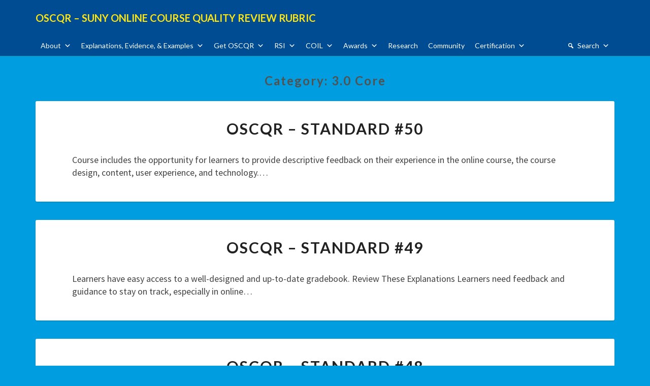

--- FILE ---
content_type: text/html; charset=UTF-8
request_url: https://oscqr.suny.edu/category/3-0-core/
body_size: 68900
content:
<!DOCTYPE html>
<html xmlns="http://www.w3.org/1999/xhtml" lang="en-US">
<head>
  <meta charset="UTF-8" />
  <meta name="viewport" content="width=device-width" />
  <link rel="profile" href="http://gmpg.org/xfn/11" />
  <link rel="pingback" href="https://oscqr.suny.edu/xmlrpc.php" />
  <meta http-equiv="content-language" content="en-US" />
  <meta name="language" content="en-US" />
  <title>3.0 Core &#8211; OSCQR &#8211; SUNY Online Course Quality Review Rubric</title>
<meta name='robots' content='max-image-preview:large' />
	<style>img:is([sizes="auto" i], [sizes^="auto," i]) { contain-intrinsic-size: 3000px 1500px }</style>
	<link rel='dns-prefetch' href='//www.googletagmanager.com' />
<link rel='dns-prefetch' href='//fonts.googleapis.com' />
<link rel="alternate" type="application/rss+xml" title="OSCQR - SUNY Online Course Quality Review Rubric &raquo; Feed" href="https://oscqr.suny.edu/feed/" />
<link rel="alternate" type="application/rss+xml" title="OSCQR - SUNY Online Course Quality Review Rubric &raquo; Comments Feed" href="https://oscqr.suny.edu/comments/feed/" />
<link rel="alternate" type="application/rss+xml" title="OSCQR - SUNY Online Course Quality Review Rubric &raquo; 3.0 Core Category Feed" href="https://oscqr.suny.edu/category/3-0-core/feed/" />
<script type="text/javascript">
/* <![CDATA[ */
window._wpemojiSettings = {"baseUrl":"https:\/\/s.w.org\/images\/core\/emoji\/16.0.1\/72x72\/","ext":".png","svgUrl":"https:\/\/s.w.org\/images\/core\/emoji\/16.0.1\/svg\/","svgExt":".svg","source":{"concatemoji":"https:\/\/oscqr.suny.edu\/wp-includes\/js\/wp-emoji-release.min.js?ver=6.8.3"}};
/*! This file is auto-generated */
!function(s,n){var o,i,e;function c(e){try{var t={supportTests:e,timestamp:(new Date).valueOf()};sessionStorage.setItem(o,JSON.stringify(t))}catch(e){}}function p(e,t,n){e.clearRect(0,0,e.canvas.width,e.canvas.height),e.fillText(t,0,0);var t=new Uint32Array(e.getImageData(0,0,e.canvas.width,e.canvas.height).data),a=(e.clearRect(0,0,e.canvas.width,e.canvas.height),e.fillText(n,0,0),new Uint32Array(e.getImageData(0,0,e.canvas.width,e.canvas.height).data));return t.every(function(e,t){return e===a[t]})}function u(e,t){e.clearRect(0,0,e.canvas.width,e.canvas.height),e.fillText(t,0,0);for(var n=e.getImageData(16,16,1,1),a=0;a<n.data.length;a++)if(0!==n.data[a])return!1;return!0}function f(e,t,n,a){switch(t){case"flag":return n(e,"\ud83c\udff3\ufe0f\u200d\u26a7\ufe0f","\ud83c\udff3\ufe0f\u200b\u26a7\ufe0f")?!1:!n(e,"\ud83c\udde8\ud83c\uddf6","\ud83c\udde8\u200b\ud83c\uddf6")&&!n(e,"\ud83c\udff4\udb40\udc67\udb40\udc62\udb40\udc65\udb40\udc6e\udb40\udc67\udb40\udc7f","\ud83c\udff4\u200b\udb40\udc67\u200b\udb40\udc62\u200b\udb40\udc65\u200b\udb40\udc6e\u200b\udb40\udc67\u200b\udb40\udc7f");case"emoji":return!a(e,"\ud83e\udedf")}return!1}function g(e,t,n,a){var r="undefined"!=typeof WorkerGlobalScope&&self instanceof WorkerGlobalScope?new OffscreenCanvas(300,150):s.createElement("canvas"),o=r.getContext("2d",{willReadFrequently:!0}),i=(o.textBaseline="top",o.font="600 32px Arial",{});return e.forEach(function(e){i[e]=t(o,e,n,a)}),i}function t(e){var t=s.createElement("script");t.src=e,t.defer=!0,s.head.appendChild(t)}"undefined"!=typeof Promise&&(o="wpEmojiSettingsSupports",i=["flag","emoji"],n.supports={everything:!0,everythingExceptFlag:!0},e=new Promise(function(e){s.addEventListener("DOMContentLoaded",e,{once:!0})}),new Promise(function(t){var n=function(){try{var e=JSON.parse(sessionStorage.getItem(o));if("object"==typeof e&&"number"==typeof e.timestamp&&(new Date).valueOf()<e.timestamp+604800&&"object"==typeof e.supportTests)return e.supportTests}catch(e){}return null}();if(!n){if("undefined"!=typeof Worker&&"undefined"!=typeof OffscreenCanvas&&"undefined"!=typeof URL&&URL.createObjectURL&&"undefined"!=typeof Blob)try{var e="postMessage("+g.toString()+"("+[JSON.stringify(i),f.toString(),p.toString(),u.toString()].join(",")+"));",a=new Blob([e],{type:"text/javascript"}),r=new Worker(URL.createObjectURL(a),{name:"wpTestEmojiSupports"});return void(r.onmessage=function(e){c(n=e.data),r.terminate(),t(n)})}catch(e){}c(n=g(i,f,p,u))}t(n)}).then(function(e){for(var t in e)n.supports[t]=e[t],n.supports.everything=n.supports.everything&&n.supports[t],"flag"!==t&&(n.supports.everythingExceptFlag=n.supports.everythingExceptFlag&&n.supports[t]);n.supports.everythingExceptFlag=n.supports.everythingExceptFlag&&!n.supports.flag,n.DOMReady=!1,n.readyCallback=function(){n.DOMReady=!0}}).then(function(){return e}).then(function(){var e;n.supports.everything||(n.readyCallback(),(e=n.source||{}).concatemoji?t(e.concatemoji):e.wpemoji&&e.twemoji&&(t(e.twemoji),t(e.wpemoji)))}))}((window,document),window._wpemojiSettings);
/* ]]> */
</script>
<link rel='stylesheet' id='cattopage_wud_site_style-css' href='https://oscqr.suny.edu/wp-content/plugins/category-to-pages-wud/css/category-to-pages-wud.css' type='text/css' media='all' />
<style id='wp-emoji-styles-inline-css' type='text/css'>

	img.wp-smiley, img.emoji {
		display: inline !important;
		border: none !important;
		box-shadow: none !important;
		height: 1em !important;
		width: 1em !important;
		margin: 0 0.07em !important;
		vertical-align: -0.1em !important;
		background: none !important;
		padding: 0 !important;
	}
</style>
<link rel='stylesheet' id='wp-block-library-css' href='https://oscqr.suny.edu/wp-includes/css/dist/block-library/style.min.css?ver=6.8.3' type='text/css' media='all' />
<style id='classic-theme-styles-inline-css' type='text/css'>
/*! This file is auto-generated */
.wp-block-button__link{color:#fff;background-color:#32373c;border-radius:9999px;box-shadow:none;text-decoration:none;padding:calc(.667em + 2px) calc(1.333em + 2px);font-size:1.125em}.wp-block-file__button{background:#32373c;color:#fff;text-decoration:none}
</style>
<style id='global-styles-inline-css' type='text/css'>
:root{--wp--preset--aspect-ratio--square: 1;--wp--preset--aspect-ratio--4-3: 4/3;--wp--preset--aspect-ratio--3-4: 3/4;--wp--preset--aspect-ratio--3-2: 3/2;--wp--preset--aspect-ratio--2-3: 2/3;--wp--preset--aspect-ratio--16-9: 16/9;--wp--preset--aspect-ratio--9-16: 9/16;--wp--preset--color--black: #000000;--wp--preset--color--cyan-bluish-gray: #abb8c3;--wp--preset--color--white: #ffffff;--wp--preset--color--pale-pink: #f78da7;--wp--preset--color--vivid-red: #cf2e2e;--wp--preset--color--luminous-vivid-orange: #ff6900;--wp--preset--color--luminous-vivid-amber: #fcb900;--wp--preset--color--light-green-cyan: #7bdcb5;--wp--preset--color--vivid-green-cyan: #00d084;--wp--preset--color--pale-cyan-blue: #8ed1fc;--wp--preset--color--vivid-cyan-blue: #0693e3;--wp--preset--color--vivid-purple: #9b51e0;--wp--preset--gradient--vivid-cyan-blue-to-vivid-purple: linear-gradient(135deg,rgba(6,147,227,1) 0%,rgb(155,81,224) 100%);--wp--preset--gradient--light-green-cyan-to-vivid-green-cyan: linear-gradient(135deg,rgb(122,220,180) 0%,rgb(0,208,130) 100%);--wp--preset--gradient--luminous-vivid-amber-to-luminous-vivid-orange: linear-gradient(135deg,rgba(252,185,0,1) 0%,rgba(255,105,0,1) 100%);--wp--preset--gradient--luminous-vivid-orange-to-vivid-red: linear-gradient(135deg,rgba(255,105,0,1) 0%,rgb(207,46,46) 100%);--wp--preset--gradient--very-light-gray-to-cyan-bluish-gray: linear-gradient(135deg,rgb(238,238,238) 0%,rgb(169,184,195) 100%);--wp--preset--gradient--cool-to-warm-spectrum: linear-gradient(135deg,rgb(74,234,220) 0%,rgb(151,120,209) 20%,rgb(207,42,186) 40%,rgb(238,44,130) 60%,rgb(251,105,98) 80%,rgb(254,248,76) 100%);--wp--preset--gradient--blush-light-purple: linear-gradient(135deg,rgb(255,206,236) 0%,rgb(152,150,240) 100%);--wp--preset--gradient--blush-bordeaux: linear-gradient(135deg,rgb(254,205,165) 0%,rgb(254,45,45) 50%,rgb(107,0,62) 100%);--wp--preset--gradient--luminous-dusk: linear-gradient(135deg,rgb(255,203,112) 0%,rgb(199,81,192) 50%,rgb(65,88,208) 100%);--wp--preset--gradient--pale-ocean: linear-gradient(135deg,rgb(255,245,203) 0%,rgb(182,227,212) 50%,rgb(51,167,181) 100%);--wp--preset--gradient--electric-grass: linear-gradient(135deg,rgb(202,248,128) 0%,rgb(113,206,126) 100%);--wp--preset--gradient--midnight: linear-gradient(135deg,rgb(2,3,129) 0%,rgb(40,116,252) 100%);--wp--preset--font-size--small: 13px;--wp--preset--font-size--medium: 20px;--wp--preset--font-size--large: 36px;--wp--preset--font-size--x-large: 42px;--wp--preset--spacing--20: 0.44rem;--wp--preset--spacing--30: 0.67rem;--wp--preset--spacing--40: 1rem;--wp--preset--spacing--50: 1.5rem;--wp--preset--spacing--60: 2.25rem;--wp--preset--spacing--70: 3.38rem;--wp--preset--spacing--80: 5.06rem;--wp--preset--shadow--natural: 6px 6px 9px rgba(0, 0, 0, 0.2);--wp--preset--shadow--deep: 12px 12px 50px rgba(0, 0, 0, 0.4);--wp--preset--shadow--sharp: 6px 6px 0px rgba(0, 0, 0, 0.2);--wp--preset--shadow--outlined: 6px 6px 0px -3px rgba(255, 255, 255, 1), 6px 6px rgba(0, 0, 0, 1);--wp--preset--shadow--crisp: 6px 6px 0px rgba(0, 0, 0, 1);}:where(.is-layout-flex){gap: 0.5em;}:where(.is-layout-grid){gap: 0.5em;}body .is-layout-flex{display: flex;}.is-layout-flex{flex-wrap: wrap;align-items: center;}.is-layout-flex > :is(*, div){margin: 0;}body .is-layout-grid{display: grid;}.is-layout-grid > :is(*, div){margin: 0;}:where(.wp-block-columns.is-layout-flex){gap: 2em;}:where(.wp-block-columns.is-layout-grid){gap: 2em;}:where(.wp-block-post-template.is-layout-flex){gap: 1.25em;}:where(.wp-block-post-template.is-layout-grid){gap: 1.25em;}.has-black-color{color: var(--wp--preset--color--black) !important;}.has-cyan-bluish-gray-color{color: var(--wp--preset--color--cyan-bluish-gray) !important;}.has-white-color{color: var(--wp--preset--color--white) !important;}.has-pale-pink-color{color: var(--wp--preset--color--pale-pink) !important;}.has-vivid-red-color{color: var(--wp--preset--color--vivid-red) !important;}.has-luminous-vivid-orange-color{color: var(--wp--preset--color--luminous-vivid-orange) !important;}.has-luminous-vivid-amber-color{color: var(--wp--preset--color--luminous-vivid-amber) !important;}.has-light-green-cyan-color{color: var(--wp--preset--color--light-green-cyan) !important;}.has-vivid-green-cyan-color{color: var(--wp--preset--color--vivid-green-cyan) !important;}.has-pale-cyan-blue-color{color: var(--wp--preset--color--pale-cyan-blue) !important;}.has-vivid-cyan-blue-color{color: var(--wp--preset--color--vivid-cyan-blue) !important;}.has-vivid-purple-color{color: var(--wp--preset--color--vivid-purple) !important;}.has-black-background-color{background-color: var(--wp--preset--color--black) !important;}.has-cyan-bluish-gray-background-color{background-color: var(--wp--preset--color--cyan-bluish-gray) !important;}.has-white-background-color{background-color: var(--wp--preset--color--white) !important;}.has-pale-pink-background-color{background-color: var(--wp--preset--color--pale-pink) !important;}.has-vivid-red-background-color{background-color: var(--wp--preset--color--vivid-red) !important;}.has-luminous-vivid-orange-background-color{background-color: var(--wp--preset--color--luminous-vivid-orange) !important;}.has-luminous-vivid-amber-background-color{background-color: var(--wp--preset--color--luminous-vivid-amber) !important;}.has-light-green-cyan-background-color{background-color: var(--wp--preset--color--light-green-cyan) !important;}.has-vivid-green-cyan-background-color{background-color: var(--wp--preset--color--vivid-green-cyan) !important;}.has-pale-cyan-blue-background-color{background-color: var(--wp--preset--color--pale-cyan-blue) !important;}.has-vivid-cyan-blue-background-color{background-color: var(--wp--preset--color--vivid-cyan-blue) !important;}.has-vivid-purple-background-color{background-color: var(--wp--preset--color--vivid-purple) !important;}.has-black-border-color{border-color: var(--wp--preset--color--black) !important;}.has-cyan-bluish-gray-border-color{border-color: var(--wp--preset--color--cyan-bluish-gray) !important;}.has-white-border-color{border-color: var(--wp--preset--color--white) !important;}.has-pale-pink-border-color{border-color: var(--wp--preset--color--pale-pink) !important;}.has-vivid-red-border-color{border-color: var(--wp--preset--color--vivid-red) !important;}.has-luminous-vivid-orange-border-color{border-color: var(--wp--preset--color--luminous-vivid-orange) !important;}.has-luminous-vivid-amber-border-color{border-color: var(--wp--preset--color--luminous-vivid-amber) !important;}.has-light-green-cyan-border-color{border-color: var(--wp--preset--color--light-green-cyan) !important;}.has-vivid-green-cyan-border-color{border-color: var(--wp--preset--color--vivid-green-cyan) !important;}.has-pale-cyan-blue-border-color{border-color: var(--wp--preset--color--pale-cyan-blue) !important;}.has-vivid-cyan-blue-border-color{border-color: var(--wp--preset--color--vivid-cyan-blue) !important;}.has-vivid-purple-border-color{border-color: var(--wp--preset--color--vivid-purple) !important;}.has-vivid-cyan-blue-to-vivid-purple-gradient-background{background: var(--wp--preset--gradient--vivid-cyan-blue-to-vivid-purple) !important;}.has-light-green-cyan-to-vivid-green-cyan-gradient-background{background: var(--wp--preset--gradient--light-green-cyan-to-vivid-green-cyan) !important;}.has-luminous-vivid-amber-to-luminous-vivid-orange-gradient-background{background: var(--wp--preset--gradient--luminous-vivid-amber-to-luminous-vivid-orange) !important;}.has-luminous-vivid-orange-to-vivid-red-gradient-background{background: var(--wp--preset--gradient--luminous-vivid-orange-to-vivid-red) !important;}.has-very-light-gray-to-cyan-bluish-gray-gradient-background{background: var(--wp--preset--gradient--very-light-gray-to-cyan-bluish-gray) !important;}.has-cool-to-warm-spectrum-gradient-background{background: var(--wp--preset--gradient--cool-to-warm-spectrum) !important;}.has-blush-light-purple-gradient-background{background: var(--wp--preset--gradient--blush-light-purple) !important;}.has-blush-bordeaux-gradient-background{background: var(--wp--preset--gradient--blush-bordeaux) !important;}.has-luminous-dusk-gradient-background{background: var(--wp--preset--gradient--luminous-dusk) !important;}.has-pale-ocean-gradient-background{background: var(--wp--preset--gradient--pale-ocean) !important;}.has-electric-grass-gradient-background{background: var(--wp--preset--gradient--electric-grass) !important;}.has-midnight-gradient-background{background: var(--wp--preset--gradient--midnight) !important;}.has-small-font-size{font-size: var(--wp--preset--font-size--small) !important;}.has-medium-font-size{font-size: var(--wp--preset--font-size--medium) !important;}.has-large-font-size{font-size: var(--wp--preset--font-size--large) !important;}.has-x-large-font-size{font-size: var(--wp--preset--font-size--x-large) !important;}
:where(.wp-block-post-template.is-layout-flex){gap: 1.25em;}:where(.wp-block-post-template.is-layout-grid){gap: 1.25em;}
:where(.wp-block-columns.is-layout-flex){gap: 2em;}:where(.wp-block-columns.is-layout-grid){gap: 2em;}
:root :where(.wp-block-pullquote){font-size: 1.5em;line-height: 1.6;}
</style>
<link rel='stylesheet' id='megamenu-css' href='https://oscqr.suny.edu/wp-content/uploads/maxmegamenu/style.css?ver=bd16e9' type='text/css' media='all' />
<link rel='stylesheet' id='dashicons-css' href='https://oscqr.suny.edu/wp-includes/css/dashicons.min.css?ver=6.8.3' type='text/css' media='all' />
<link rel='stylesheet' id='bootstrap-css' href='https://oscqr.suny.edu/wp-content/themes/lighthouse/css/bootstrap.css?ver=6.8.3' type='text/css' media='all' />
<link rel='stylesheet' id='lighthouse-style-css' href='https://oscqr.suny.edu/wp-content/themes/lighthouse/style.css?ver=6.8.3' type='text/css' media='all' />
<style id='lighthouse-style-inline-css' type='text/css'>
	/* Color Scheme */

	/* Accent Color */

	a:active,
	a:hover,
	a:focus {
	    color: #fab526;
	}

	.navbar-default .navbar-nav > li > a:hover, .navbar-default .navbar-nav > li > a:focus {
		color: #fab526;
	}

.navbar-default .navbar-toggle:hover, .navbar-default .navbar-toggle:focus {
		background-color: #fab526;
		background: #fab526;
		border-color:#fab526;
	}

	.navbar-default .navbar-nav > .active > a, .navbar-default .navbar-nav > .active > a:hover, .navbar-default .navbar-nav > .active > a:focus {
		color: #fab526 !important;			
	}

	.dropdown-menu > .active > a, .dropdown-menu > .active > a:hover, .dropdown-menu > .active > a:focus {	    
	    background-color: #fab526;
	}
	.btn, .btn-default:visited, .btn-default:active:hover, .btn-default.active:hover, .btn-default:active:focus, .btn-default.active:focus, .btn-default:active.focus, .btn-default.active.focus {
    background: #fab526;
}

	.navbar-default .navbar-nav > .open > a, .navbar-default .navbar-nav > .open > a:hover, .navbar-default .navbar-nav > .open > a:focus {
		color: #fab526;
	}

	.cat-links a, .tags-links a {
   		color: #fab526;
	}
	.navbar-default .navbar-nav > li > .dropdown-menu > li > a:hover,
	.navbar-default .navbar-nav > li > .dropdown-menu > li > a:focus {
		color: #fff;
		background-color: #fab526;
	}
	 h5.entry-date a:hover {
		color: #fab526;
	 }

	 #respond input#submit {
	 	background-color: #fab526;
	 	background: #fab526;
	}
	.navbar-default .navbar-nav .open .dropdown-menu > .active > a, .navbar-default .navbar-nav .open .dropdown-menu > .active > a:hover, .navbar-default .navbar-nav .open .dropdown-menu > .active > a:focus {
		background-color: #fab526;
		color:#fff;
	}
.top-widgets h3:after {
    display: block;
    max-width: 60px;
    background:  #fab526;
    height: 3px;
    content: ' ';
    margin: 0 auto;
    margin-top: 10px;
}
.bottom-widgets h3:after {
    display: block;
    max-width: 60px;
    background:  #fab526;
    height: 3px;
    content: ' ';
    margin: 0 auto;
    margin-top: 10px;
}
	button:hover, button, button:active, button:focus {
		border: 1px solid #fab526;
		background-color:#fab526;
		background:#fab526;
	}
		.dropdown-menu .current-menu-item.current_page_item a, .dropdown-menu .current-menu-item.current_page_item a:hover, .dropdown-menu .current-menu-item.current_page_item a:active, .dropdown-menu .current-menu-item.current_page_item a:focus {
    background: #fab526 !important;
    color:#fff !important
	}
	@media (max-width: 767px) {
		.navbar-default .navbar-nav .open .dropdown-menu > li > a:hover {
			background-color: #fab526;
			color: #fff;
		}
	}
	blockquote {
		    border-left: 5px solid #fab526;
	}
	.sticky-post{
	    background: #fab526;
	    color:white;
	}
	
	.entry-title a:hover,
	.entry-title a:focus{
	    color: #fab526;
	}

	.entry-header .entry-meta::after{
	    background: #fab526;
	}

	.post-password-form input[type="submit"], .post-password-form input[type="submit"]:hover, .post-password-form input[type="submit"]:focus, .post-password-form input[type="submit"]:active {
	    background-color: #fab526;

	}

		.fa {
		color: #fab526;
	}

	.btn-default{
		border-bottom: 1px solid #fab526;
	}

	.btn-default:hover, .btn-default:focus{
	    border-bottom: 1px solid #fab526;
	    background-color: #fab526;
	}

	.nav-previous:hover, .nav-next:hover{
	    border: 1px solid #fab526;
	    background-color: #fab526;
	}

	.next-post a:hover,.prev-post a:hover{
	    color: #fab526;
	}

	.posts-navigation .next-post a:hover .fa, .posts-navigation .prev-post a:hover .fa{
	    color: #fab526;
	}


#secondary .widget-title {
    border-left: 3px solid #fab526;
}

	#secondary .widget a:hover,
	#secondary .widget a:focus{
		color: #fab526;
	}

	#secondary .widget_calendar tbody a {
	    background-color: #fab526;
	    color: #fff;
	    padding: 0.2em;
	}

	#secondary .widget_calendar tbody a:hover{
	    background-color: #fab526;
	    color: #fff;
	    padding: 0.2em;
	}	

</style>
<link rel='stylesheet' id='font-awesome-css' href='https://oscqr.suny.edu/wp-content/themes/lighthouse/font-awesome/css/font-awesome.min.css?ver=6.8.3' type='text/css' media='all' />
<link rel='stylesheet' id='extra-styling-css' href='https://oscqr.suny.edu/wp-content/themes/lighthouse/css/lighthouse-extra.css?ver=6.8.3' type='text/css' media='all' />
<link rel='stylesheet' id='lighthousegooglefonts-css' href='//fonts.googleapis.com/css?family=Lato:400,300italic,700,700i|Source+Sans+Pro:400,400italic' type='text/css' media='all' />
<script type="text/javascript" src="https://oscqr.suny.edu/wp-includes/js/jquery/jquery.min.js?ver=3.7.1" id="jquery-core-js"></script>
<script type="text/javascript" src="https://oscqr.suny.edu/wp-includes/js/jquery/jquery-migrate.min.js?ver=3.4.1" id="jquery-migrate-js"></script>
<!--[if lt IE 9]>
<script type="text/javascript" src="https://oscqr.suny.edu/wp-content/themes/lighthouse/js/html5shiv.js?ver=3.7.3" id="html5shiv-js"></script>
<![endif]-->

<!-- Google tag (gtag.js) snippet added by Site Kit -->

<!-- Google Analytics snippet added by Site Kit -->
<script type="text/javascript" src="https://www.googletagmanager.com/gtag/js?id=GT-PHWHML6" id="google_gtagjs-js" async></script>
<script type="text/javascript" id="google_gtagjs-js-after">
/* <![CDATA[ */
window.dataLayer = window.dataLayer || [];function gtag(){dataLayer.push(arguments);}
gtag("set","linker",{"domains":["oscqr.suny.edu"]});
gtag("js", new Date());
gtag("set", "developer_id.dZTNiMT", true);
gtag("config", "GT-PHWHML6");
 window._googlesitekit = window._googlesitekit || {}; window._googlesitekit.throttledEvents = []; window._googlesitekit.gtagEvent = (name, data) => { var key = JSON.stringify( { name, data } ); if ( !! window._googlesitekit.throttledEvents[ key ] ) { return; } window._googlesitekit.throttledEvents[ key ] = true; setTimeout( () => { delete window._googlesitekit.throttledEvents[ key ]; }, 5 ); gtag( "event", name, { ...data, event_source: "site-kit" } ); }; 
/* ]]> */
</script>

<!-- End Google tag (gtag.js) snippet added by Site Kit -->
<link rel="https://api.w.org/" href="https://oscqr.suny.edu/wp-json/" /><link rel="alternate" title="JSON" type="application/json" href="https://oscqr.suny.edu/wp-json/wp/v2/categories/23" /><link rel="EditURI" type="application/rsd+xml" title="RSD" href="https://oscqr.suny.edu/xmlrpc.php?rsd" />
<meta name="generator" content="WordPress 6.8.3" />
<meta name="generator" content="Site Kit by Google 1.156.0" />
<style type="text/css">
        .site-header { background: #004c93; }
        .footer-widgets h3 { color: ; }
        .site-footer { background: #004c93; }
        .footer-widget-wrapper { background: #eeee22; }
        .row.site-info { color: ; }
        #secondary h3.widget-title, #secondary h4.widget-title { color: #999999; }
        #secondary .widget { background: ; }
        #secondary .widget a { color: ; }
        #secondary .widget li { border-color: ; }
        .navbar-nav > li > ul.dropdown-menu,.navbar-default { background-color: #004c93; }
        ul.dropdown-menu:after { border-bottom-color: #004c93; }
        .navbar-default .navbar-nav>li>a,.navbar-default .navbar-nav .dropdown-menu>li>a  { color: #ffe512; }
        .navbar-default .navbar-brand { color: #ffe512; }
        h1.entry-title, .entry-header .entry-title a { color: ; }
        .entry-content, .entry-summary { color: ; }
        h5.entry-date, h5.entry-date a { color: ; }
       	.top-widgets { background: #ffffff; }
       	.top-widgets h3 { color: ; }
       	.top-widgets, .top-widgets p { color: ; }
       	.bottom-widgets { background: ; }
       	.site-description, .site-title { color: #; }
		.site-title::after{ background-color: #; }
  		#comments a, #comments a:hover, #comments a:focus, #comments a:active, #comments a:visited, .page .post-content a, .page .post-content a:hover, .page .post-content a:focus, .page .post-content a:active, .page .post-content a:visited, .single-post .post-content a, .single-post .post-content a:hover, .single-post .post-content a:focus, .single-post .post-content a:active, .single-post .post-content a:visited { color: #1e27cc; }
       	.bottom-widgets h3 { color: ; }
       	.scroll-to-top .fa { color: #eeee22; }
       	.bottom-widgets, .bottom-widgets p { color: ; }
		   	.site-description, .site-title { color: ; }
	.site-title::after{ background-color: ; }
		@media (max-width:767px){.navbar-default .navbar-nav .dropdown-menu>li.menu-item>a  { color: #ffe512; }}
.site-header { height: 300px !important; } .site-header { min-height: 300px !important; } .site-header { max-height: 300px !important; } @media screen and (max-width: 767px) { .site-header { height: 150px !important; min-height: 150px !important; max-height: 150px !important; } }


</style>
<meta name="google-site-verification" content="BVMoJVk6dL6lhhmrwluqwiKXKAcAalKVdGHl37Qov2U"><style type="text/css">.broken_link, a.broken_link {
	text-decoration: line-through;
}</style><style type="text/css" id="custom-background-css">
body.custom-background { background-color: #009ee0; }
</style>
	<link rel="icon" href="https://oscqr.suny.edu/wp-content/uploads/2017/07/cropped-OSCQR_check-32x32.png" sizes="32x32" />
<link rel="icon" href="https://oscqr.suny.edu/wp-content/uploads/2017/07/cropped-OSCQR_check-192x192.png" sizes="192x192" />
<link rel="apple-touch-icon" href="https://oscqr.suny.edu/wp-content/uploads/2017/07/cropped-OSCQR_check-180x180.png" />
<meta name="msapplication-TileImage" content="https://oscqr.suny.edu/wp-content/uploads/2017/07/cropped-OSCQR_check-270x270.png" />
		<style type="text/css" id="wp-custom-css">
			html body.home.page-template-default.page.page-id-59.custom-background div#page.hfeed.site div#content.site-content div.container div.row div#primary.col-md-12.content-area main#main.site-main article#post-59.post-content.post-59.page.type-page.status-publish.hentry header.entry-header div.entry-meta::after 
{    
background: #ffffff !important; 
}

html body.home.page-template-default.page.page-id-59.custom-background div#page.hfeed.site div#content.site-content div.container div.row div#primary.col-md-12.content-area main#main.site-main article#post-59.post-content.post-59.page.type-page.status-publish.hentry header.entry-header
{
height: 1px !important;
}

.smallVid
{
height: 230px; 
width: 360px; 
float: right;
padding-left: 5px;
}

.site-footer { !important;
	color: #004c93
    min-height: 70px;
    font-size: 12px;
    padding: 1em;
    letter-spacing: 1px;
	align: left;
}

.site-footer img { !important;
	height: 40px;
	float: left;

}

.RRBody {
	padding-bottom: .8em;
}


.citation{
	padding-bottom: .8em;
}

.IdeaBody{
	padding-left: 1.5em;
	padding-right: 1.5em;
	padding-bottom: 1em;
}

.IdeaHead{
	font-size: 1.2em;
}

li{
	padding: 0.2em;
}

  .wp-block-embed-youtube iframe {
        width: 100%;
        max-width: 350px; /* Example: limit max width */
    }
.comment-metadata time {
    color: #000;
}
.comment-respond label{
	 color: #000;
}
#respond input#submit {
  background:rgb(0, 76, 148);
 background-color: rgb(0, 76, 148);
}		</style>
		<style type="text/css">/** Mega Menu CSS: fs **/</style>
</head>

<body class="archive category category-3-0-core category-23 custom-background wp-theme-lighthouse mega-menu-primary">
  <div id="page" class="hfeed site">
      <!-- Only show header on front page start -->
        <nav class="navbar navbar-default navbar-fixed-top navbar-left" role="navigation"> 
        <div class="container" id="navigation_menu">
          <div class="navbar-header"> 
                        <button type="button" class="navbar-toggle" data-toggle="collapse" data-target=".navbar-ex1-collapse"> 
              <span class="sr-only">Toggle Navigation</span> 
              <span class="icon-bar"></span> 
              <span class="icon-bar"></span> 
              <span class="icon-bar"></span> 
            </button> 
                        <a href="https://oscqr.suny.edu/">
              <div class="navbar-brand">OSCQR &#8211; SUNY Online Course Quality Review Rubric</div>            </a>
          </div> 
          <div id="mega-menu-wrap-primary" class="mega-menu-wrap"><div class="mega-menu-toggle"><div class="mega-toggle-blocks-left"></div><div class="mega-toggle-blocks-center"></div><div class="mega-toggle-blocks-right"><div class='mega-toggle-block mega-menu-toggle-block mega-toggle-block-1' id='mega-toggle-block-1' tabindex='0'><span class='mega-toggle-label' role='button' aria-expanded='false'><span class='mega-toggle-label-closed'>MENU</span><span class='mega-toggle-label-open'>MENU</span></span></div></div></div><ul id="mega-menu-primary" class="mega-menu max-mega-menu mega-menu-horizontal mega-no-js" data-event="hover_intent" data-effect="fade_up" data-effect-speed="200" data-effect-mobile="disabled" data-effect-speed-mobile="0" data-mobile-force-width="false" data-second-click="go" data-document-click="collapse" data-vertical-behaviour="standard" data-breakpoint="600" data-unbind="true" data-mobile-state="collapse_all" data-mobile-direction="vertical" data-hover-intent-timeout="300" data-hover-intent-interval="100"><li class="mega-menu-item mega-menu-item-type-post_type mega-menu-item-object-page mega-menu-item-has-children mega-align-bottom-left mega-menu-flyout mega-menu-item-1190" id="mega-menu-item-1190"><a class="mega-menu-link" href="https://oscqr.suny.edu/about/" aria-expanded="false" tabindex="0">About<span class="mega-indicator" aria-hidden="true"></span></a>
<ul class="mega-sub-menu">
<li class="mega-menu-item mega-menu-item-type-post_type mega-menu-item-object-page mega-menu-item-335" id="mega-menu-item-335"><a class="mega-menu-link" href="https://oscqr.suny.edu/about/about-oscqr/">About OSCQR</a></li><li class="mega-menu-item mega-menu-item-type-post_type mega-menu-item-object-page mega-menu-item-903" id="mega-menu-item-903"><a class="mega-menu-link" href="https://oscqr.suny.edu/about/about-oscqr/the-oscqr-process/">The OSCQR Process</a></li><li class="mega-menu-item mega-menu-item-type-post_type mega-menu-item-object-page mega-menu-item-915" id="mega-menu-item-915"><a class="mega-menu-link" href="https://oscqr.suny.edu/about/about-oscqr/oscqr-is-unique/">OSCQR is Unique</a></li></ul>
</li><li class="mega-menu-item mega-menu-item-type-post_type mega-menu-item-object-page mega-menu-item-has-children mega-align-bottom-left mega-menu-flyout mega-menu-item-336" id="mega-menu-item-336"><a class="mega-menu-link" href="https://oscqr.suny.edu/evidence-examples/" aria-expanded="false" tabindex="0">Explanations, Evidence, & Examples<span class="mega-indicator" aria-hidden="true"></span></a>
<ul class="mega-sub-menu">
<li class="mega-menu-item mega-menu-item-type-post_type mega-menu-item-object-page mega-menu-item-has-children mega-menu-item-815" id="mega-menu-item-815"><a class="mega-menu-link" href="https://oscqr.suny.edu/evidence-examples/overview-and-information/" aria-expanded="false">Course Overview & Information<span class="mega-indicator" aria-hidden="true"></span></a>
	<ul class="mega-sub-menu">
<li class="mega-menu-item mega-menu-item-type-post_type mega-menu-item-object-page mega-menu-item-817" id="mega-menu-item-817"><a class="mega-menu-link" href="https://oscqr.suny.edu/standard1/">Standard 1- getting started</a></li><li class="mega-menu-item mega-menu-item-type-post_type mega-menu-item-object-page mega-menu-item-818" id="mega-menu-item-818"><a class="mega-menu-link" href="https://oscqr.suny.edu/standard2/">Standard 2- course overview</a></li><li class="mega-menu-item mega-menu-item-type-post_type mega-menu-item-object-page mega-menu-item-821" id="mega-menu-item-821"><a class="mega-menu-link" href="https://oscqr.suny.edu/standard3/">Standard 3- course information area/syllabus</a></li><li class="mega-menu-item mega-menu-item-type-post_type mega-menu-item-object-page mega-menu-item-822" id="mega-menu-item-822"><a class="mega-menu-link" href="https://oscqr.suny.edu/standard4/">Standard 4- printable syllabus</a></li><li class="mega-menu-item mega-menu-item-type-post_type mega-menu-item-object-page mega-menu-item-823" id="mega-menu-item-823"><a class="mega-menu-link" href="https://oscqr.suny.edu/standard5/">Standard 5- campus policies</a></li><li class="mega-menu-item mega-menu-item-type-post_type mega-menu-item-object-page mega-menu-item-824" id="mega-menu-item-824"><a class="mega-menu-link" href="https://oscqr.suny.edu/standard6/">Standard 6- learner success resources</a></li><li class="mega-menu-item mega-menu-item-type-post_type mega-menu-item-object-page mega-menu-item-825" id="mega-menu-item-825"><a class="mega-menu-link" href="https://oscqr.suny.edu/standard7/">Standard 7- course modality</a></li><li class="mega-menu-item mega-menu-item-type-post_type mega-menu-item-object-page mega-menu-item-826" id="mega-menu-item-826"><a class="mega-menu-link" href="https://oscqr.suny.edu/standard8/">Standard 8- access/participation methods</a></li><li class="mega-menu-item mega-menu-item-type-post_type mega-menu-item-object-page mega-menu-item-827" id="mega-menu-item-827"><a class="mega-menu-link" href="https://oscqr.suny.edu/standard9/">Standard 9- course objectives</a></li><li class="mega-menu-item mega-menu-item-type-post_type mega-menu-item-object-page mega-menu-item-820" id="mega-menu-item-820"><a class="mega-menu-link" href="https://oscqr.suny.edu/standard10/">Standard 10- contact information</a></li>	</ul>
</li><li class="mega-menu-item mega-menu-item-type-post_type mega-menu-item-object-page mega-menu-item-has-children mega-menu-item-816" id="mega-menu-item-816"><a class="mega-menu-link" href="https://oscqr.suny.edu/technology-and-tools/" aria-expanded="false">Course Technology & Tools<span class="mega-indicator" aria-hidden="true"></span></a>
	<ul class="mega-sub-menu">
<li class="mega-menu-item mega-menu-item-type-post_type mega-menu-item-object-page mega-menu-item-828" id="mega-menu-item-828"><a class="mega-menu-link" href="https://oscqr.suny.edu/standard11/">Standard 11- requisite technology skills</a></li><li class="mega-menu-item mega-menu-item-type-post_type mega-menu-item-object-page mega-menu-item-829" id="mega-menu-item-829"><a class="mega-menu-link" href="https://oscqr.suny.edu/standard12/">Standard 12- scaffolding of technical skills</a></li><li class="mega-menu-item mega-menu-item-type-post_type mega-menu-item-object-page mega-menu-item-830" id="mega-menu-item-830"><a class="mega-menu-link" href="https://oscqr.suny.edu/standard13/">Standard 13- access to technology</a></li><li class="mega-menu-item mega-menu-item-type-post_type mega-menu-item-object-page mega-menu-item-831" id="mega-menu-item-831"><a class="mega-menu-link" href="https://oscqr.suny.edu/standard14/">Standard 14- privacy policies</a></li><li class="mega-menu-item mega-menu-item-type-post_type mega-menu-item-object-page mega-menu-item-832" id="mega-menu-item-832"><a class="mega-menu-link" href="https://oscqr.suny.edu/standard15/">Standard 15- accessible technology</a></li>	</ul>
</li><li class="mega-menu-item mega-menu-item-type-post_type mega-menu-item-object-page mega-menu-item-has-children mega-menu-item-870" id="mega-menu-item-870"><a class="mega-menu-link" href="https://oscqr.suny.edu/design-layout/" aria-expanded="false">Design &#038; Layout<span class="mega-indicator" aria-hidden="true"></span></a>
	<ul class="mega-sub-menu">
<li class="mega-menu-item mega-menu-item-type-post_type mega-menu-item-object-page mega-menu-item-833" id="mega-menu-item-833"><a class="mega-menu-link" href="https://oscqr.suny.edu/standard16/">Standard 16- course navigation</a></li><li class="mega-menu-item mega-menu-item-type-post_type mega-menu-item-object-page mega-menu-item-834" id="mega-menu-item-834"><a class="mega-menu-link" href="https://oscqr.suny.edu/standard17/">Standard 17- white space</a></li><li class="mega-menu-item mega-menu-item-type-post_type mega-menu-item-object-page mega-menu-item-835" id="mega-menu-item-835"><a class="mega-menu-link" href="https://oscqr.suny.edu/standard18/">Standard 18- contrast</a></li><li class="mega-menu-item mega-menu-item-type-post_type mega-menu-item-object-page mega-menu-item-836" id="mega-menu-item-836"><a class="mega-menu-link" href="https://oscqr.suny.edu/standard19/">Standard 19- instructions</a></li><li class="mega-menu-item mega-menu-item-type-post_type mega-menu-item-object-page mega-menu-item-837" id="mega-menu-item-837"><a class="mega-menu-link" href="https://oscqr.suny.edu/standard20/">Standard 20- grammar/spelling</a></li><li class="mega-menu-item mega-menu-item-type-post_type mega-menu-item-object-page mega-menu-item-838" id="mega-menu-item-838"><a class="mega-menu-link" href="https://oscqr.suny.edu/standard21/">Standard 21- text formatting</a></li><li class="mega-menu-item mega-menu-item-type-post_type mega-menu-item-object-page mega-menu-item-839" id="mega-menu-item-839"><a class="mega-menu-link" href="https://oscqr.suny.edu/standard22/">Standard 22- blinking text</a></li><li class="mega-menu-item mega-menu-item-type-post_type mega-menu-item-object-page mega-menu-item-840" id="mega-menu-item-840"><a class="mega-menu-link" href="https://oscqr.suny.edu/standard23/">Standard 23- font and size</a></li><li class="mega-menu-item mega-menu-item-type-post_type mega-menu-item-object-page mega-menu-item-841" id="mega-menu-item-841"><a class="mega-menu-link" href="https://oscqr.suny.edu/standard24/">Standard 24- tables for layout</a></li><li class="mega-menu-item mega-menu-item-type-post_type mega-menu-item-object-page mega-menu-item-842" id="mega-menu-item-842"><a class="mega-menu-link" href="https://oscqr.suny.edu/standard25/">Standard 25- accessibility of tables</a></li><li class="mega-menu-item mega-menu-item-type-post_type mega-menu-item-object-page mega-menu-item-843" id="mega-menu-item-843"><a class="mega-menu-link" href="https://oscqr.suny.edu/standard26/">Standard 26- header rows/columns</a></li><li class="mega-menu-item mega-menu-item-type-post_type mega-menu-item-object-page mega-menu-item-844" id="mega-menu-item-844"><a class="mega-menu-link" href="https://oscqr.suny.edu/standard27/">Standard 27- slide layout/titles</a></li><li class="mega-menu-item mega-menu-item-type-post_type mega-menu-item-object-page mega-menu-item-845" id="mega-menu-item-845"><a class="mega-menu-link" href="https://oscqr.suny.edu/standard28/">Standard 28- slide transitions</a></li>	</ul>
</li><li class="mega-menu-item mega-menu-item-type-post_type mega-menu-item-object-page mega-menu-item-has-children mega-menu-item-884" id="mega-menu-item-884"><a class="mega-menu-link" href="https://oscqr.suny.edu/content-activities/" aria-expanded="false">Content &#038; Activities<span class="mega-indicator" aria-hidden="true"></span></a>
	<ul class="mega-sub-menu">
<li class="mega-menu-item mega-menu-item-type-post_type mega-menu-item-object-page mega-menu-item-846" id="mega-menu-item-846"><a class="mega-menu-link" href="https://oscqr.suny.edu/standard29/">Standard 29- variety</a></li><li class="mega-menu-item mega-menu-item-type-post_type mega-menu-item-object-page mega-menu-item-847" id="mega-menu-item-847"><a class="mega-menu-link" href="https://oscqr.suny.edu/standard30/">Standard 30- higher order thinking</a></li><li class="mega-menu-item mega-menu-item-type-post_type mega-menu-item-object-page mega-menu-item-848" id="mega-menu-item-848"><a class="mega-menu-link" href="https://oscqr.suny.edu/standard31/">Standard 31- authentic activities</a></li><li class="mega-menu-item mega-menu-item-type-post_type mega-menu-item-object-page mega-menu-item-849" id="mega-menu-item-849"><a class="mega-menu-link" href="https://oscqr.suny.edu/standard32/">Standard 32- open educational resources</a></li><li class="mega-menu-item mega-menu-item-type-post_type mega-menu-item-object-page mega-menu-item-850" id="mega-menu-item-850"><a class="mega-menu-link" href="https://oscqr.suny.edu/standard33/">Standard 33- copyright</a></li><li class="mega-menu-item mega-menu-item-type-post_type mega-menu-item-object-page mega-menu-item-851" id="mega-menu-item-851"><a class="mega-menu-link" href="https://oscqr.suny.edu/standard34/">Standard 34- text accessibility</a></li><li class="mega-menu-item mega-menu-item-type-post_type mega-menu-item-object-page mega-menu-item-852" id="mega-menu-item-852"><a class="mega-menu-link" href="https://oscqr.suny.edu/standard35/">Standard 35- text equivalents</a></li><li class="mega-menu-item mega-menu-item-type-post_type mega-menu-item-object-page mega-menu-item-853" id="mega-menu-item-853"><a class="mega-menu-link" href="https://oscqr.suny.edu/standard36/">Standard 36- graphics/images</a></li><li class="mega-menu-item mega-menu-item-type-post_type mega-menu-item-object-page mega-menu-item-854" id="mega-menu-item-854"><a class="mega-menu-link" href="https://oscqr.suny.edu/standard37/">Standard 37- hyperlink text</a></li>	</ul>
</li><li class="mega-menu-item mega-menu-item-type-post_type mega-menu-item-object-page mega-menu-item-has-children mega-menu-item-883" id="mega-menu-item-883"><a class="mega-menu-link" href="https://oscqr.suny.edu/interaction/" aria-expanded="false">Interaction<span class="mega-indicator" aria-hidden="true"></span></a>
	<ul class="mega-sub-menu">
<li class="mega-menu-item mega-menu-item-type-post_type mega-menu-item-object-page mega-menu-item-855" id="mega-menu-item-855"><a class="mega-menu-link" href="https://oscqr.suny.edu/standard38/">Standard 38- instructor feedback</a></li><li class="mega-menu-item mega-menu-item-type-post_type mega-menu-item-object-page mega-menu-item-856" id="mega-menu-item-856"><a class="mega-menu-link" href="https://oscqr.suny.edu/standard39/">Standard 39- interaction</a></li><li class="mega-menu-item mega-menu-item-type-post_type mega-menu-item-object-page mega-menu-item-857" id="mega-menu-item-857"><a class="mega-menu-link" href="https://oscqr.suny.edu/standard40/">Standard 40- instructor presence</a></li><li class="mega-menu-item mega-menu-item-type-post_type mega-menu-item-object-page mega-menu-item-858" id="mega-menu-item-858"><a class="mega-menu-link" href="https://oscqr.suny.edu/standard41/">Standard 41- class community</a></li><li class="mega-menu-item mega-menu-item-type-post_type mega-menu-item-object-page mega-menu-item-859" id="mega-menu-item-859"><a class="mega-menu-link" href="https://oscqr.suny.edu/standard42/">Standard 42 - learner to learner interaction</a></li><li class="mega-menu-item mega-menu-item-type-post_type mega-menu-item-object-page mega-menu-item-860" id="mega-menu-item-860"><a class="mega-menu-link" href="https://oscqr.suny.edu/standard43/">Standard 43- learner contributions</a></li>	</ul>
</li><li class="mega-menu-item mega-menu-item-type-post_type mega-menu-item-object-page mega-menu-item-has-children mega-menu-item-882" id="mega-menu-item-882"><a class="mega-menu-link" href="https://oscqr.suny.edu/assessment-feedback/" aria-expanded="false">Assessment &#038; Feedback<span class="mega-indicator" aria-hidden="true"></span></a>
	<ul class="mega-sub-menu">
<li class="mega-menu-item mega-menu-item-type-post_type mega-menu-item-object-page mega-menu-item-861" id="mega-menu-item-861"><a class="mega-menu-link" href="https://oscqr.suny.edu/standard44/">Standard 44- course grading policies</a></li><li class="mega-menu-item mega-menu-item-type-post_type mega-menu-item-object-page mega-menu-item-862" id="mega-menu-item-862"><a class="mega-menu-link" href="https://oscqr.suny.edu/standard45/">Standard 45- learner assessment</a></li><li class="mega-menu-item mega-menu-item-type-post_type mega-menu-item-object-page mega-menu-item-863" id="mega-menu-item-863"><a class="mega-menu-link" href="https://oscqr.suny.edu/standard46/">Standard 46- assignment grading criteria</a></li><li class="mega-menu-item mega-menu-item-type-post_type mega-menu-item-object-page mega-menu-item-864" id="mega-menu-item-864"><a class="mega-menu-link" href="https://oscqr.suny.edu/standard47/">Standard 47- formative assessment</a></li><li class="mega-menu-item mega-menu-item-type-post_type mega-menu-item-object-page mega-menu-item-865" id="mega-menu-item-865"><a class="mega-menu-link" href="https://oscqr.suny.edu/standard48/">Standard 48- assessment accommodations</a></li><li class="mega-menu-item mega-menu-item-type-post_type mega-menu-item-object-page mega-menu-item-866" id="mega-menu-item-866"><a class="mega-menu-link" href="https://oscqr.suny.edu/standard49/">Standard 49- gradebook</a></li><li class="mega-menu-item mega-menu-item-type-post_type mega-menu-item-object-page mega-menu-item-867" id="mega-menu-item-867"><a class="mega-menu-link" href="https://oscqr.suny.edu/standard50/">Standard 50- course feedback</a></li>	</ul>
</li></ul>
</li><li class="mega-menu-item mega-menu-item-type-post_type mega-menu-item-object-page mega-menu-item-has-children mega-align-bottom-left mega-menu-flyout mega-menu-item-1197" id="mega-menu-item-1197"><a class="mega-menu-link" href="https://oscqr.suny.edu/get-oscqr/" aria-expanded="false" tabindex="0">Get OSCQR<span class="mega-indicator" aria-hidden="true"></span></a>
<ul class="mega-sub-menu">
<li class="mega-menu-item mega-menu-item-type-post_type mega-menu-item-object-page mega-menu-item-2922" id="mega-menu-item-2922"><a class="mega-menu-link" href="https://oscqr.suny.edu/get-oscqr/resources/">OSCQR-Informed Tools &#038; Resources</a></li><li class="mega-menu-item mega-menu-item-type-post_type mega-menu-item-object-page mega-menu-item-1209" id="mega-menu-item-1209"><a class="mega-menu-link" href="https://oscqr.suny.edu/get-oscqr/implementation/">Implementation</a></li><li class="mega-menu-item mega-menu-item-type-post_type mega-menu-item-object-page mega-menu-item-1575" id="mega-menu-item-1575"><a class="mega-menu-link" href="https://oscqr.suny.edu/get-oscqr/change-log/">Change Log</a></li></ul>
</li><li class="mega-menu-item mega-menu-item-type-post_type mega-menu-item-object-page mega-menu-item-has-children mega-align-bottom-left mega-menu-flyout mega-menu-item-1576" id="mega-menu-item-1576"><a class="mega-menu-link" href="https://oscqr.suny.edu/rsi/" aria-expanded="false" tabindex="0">RSI<span class="mega-indicator" aria-hidden="true"></span></a>
<ul class="mega-sub-menu">
<li class="mega-menu-item mega-menu-item-type-post_type mega-menu-item-object-page mega-menu-item-1586" id="mega-menu-item-1586"><a class="mega-menu-link" href="https://oscqr.suny.edu/rsi/rsi-standards/">RSI Standards</a></li><li class="mega-menu-item mega-menu-item-type-post_type mega-menu-item-object-page mega-menu-item-1650" id="mega-menu-item-1650"><a class="mega-menu-link" href="https://oscqr.suny.edu/how-oscqr-supports-rsi/">How OSCQR supports RSI</a></li><li class="mega-menu-item mega-menu-item-type-post_type mega-menu-item-object-page mega-menu-item-1652" id="mega-menu-item-1652"><a class="mega-menu-link" href="https://oscqr.suny.edu/rsi/whats-new/">What’s new?!</a></li><li class="mega-menu-item mega-menu-item-type-post_type mega-menu-item-object-page mega-menu-item-1651" id="mega-menu-item-1651"><a class="mega-menu-link" href="https://oscqr.suny.edu/rsi/rsi-references-and-resources/">RSI References and Resources</a></li></ul>
</li><li class="mega-menu-item mega-menu-item-type-post_type mega-menu-item-object-page mega-menu-item-has-children mega-align-bottom-left mega-menu-flyout mega-menu-item-2462" id="mega-menu-item-2462"><a class="mega-menu-link" href="https://oscqr.suny.edu/coil/" aria-expanded="false" tabindex="0">COIL<span class="mega-indicator" aria-hidden="true"></span></a>
<ul class="mega-sub-menu">
<li class="mega-menu-item mega-menu-item-type-custom mega-menu-item-object-custom mega-menu-item-2534" id="mega-menu-item-2534"><a class="mega-menu-link" href="https://online.suny.edu/introtocoil/suny-coil-what-is/">What is COIL?</a></li><li class="mega-menu-item mega-menu-item-type-post_type mega-menu-item-object-page mega-menu-item-2465" id="mega-menu-item-2465"><a class="mega-menu-link" href="https://oscqr.suny.edu/coil/how-oscqr-supports-coil/">How OSCQR Supports COIL</a></li><li class="mega-menu-item mega-menu-item-type-post_type mega-menu-item-object-page mega-menu-item-has-children mega-menu-item-2468" id="mega-menu-item-2468"><a class="mega-menu-link" href="https://oscqr.suny.edu/coil/coil-standards/" aria-expanded="false">COIL Standards<span class="mega-indicator" aria-hidden="true"></span></a>
	<ul class="mega-sub-menu">
<li class="mega-menu-item mega-menu-item-type-post_type mega-menu-item-object-page mega-menu-item-2474" id="mega-menu-item-2474"><a class="mega-menu-link" href="https://oscqr.suny.edu/coil/coil-standards/coilstandard1/">COIL 1: Intercultural Communication</a></li><li class="mega-menu-item mega-menu-item-type-post_type mega-menu-item-object-page mega-menu-item-2487" id="mega-menu-item-2487"><a class="mega-menu-link" href="https://oscqr.suny.edu/coil/coil-standards/coilstandard2/">COIL 2: Cultural Awareness</a></li><li class="mega-menu-item mega-menu-item-type-post_type mega-menu-item-object-page mega-menu-item-2475" id="mega-menu-item-2475"><a class="mega-menu-link" href="https://oscqr.suny.edu/coil/coil-standards/coilstandard3/">COIL 3: Collaboration</a></li><li class="mega-menu-item mega-menu-item-type-post_type mega-menu-item-object-page mega-menu-item-2484" id="mega-menu-item-2484"><a class="mega-menu-link" href="https://oscqr.suny.edu/coil/coil-standards/coilstandard4/">COIL 4: Teamwork Skills</a></li>	</ul>
</li></ul>
</li><li class="mega-menu-item mega-menu-item-type-post_type mega-menu-item-object-page mega-menu-item-has-children mega-align-bottom-left mega-menu-flyout mega-menu-item-1212" id="mega-menu-item-1212"><a class="mega-menu-link" href="https://oscqr.suny.edu/awards/" aria-expanded="false" tabindex="0">Awards<span class="mega-indicator" aria-hidden="true"></span></a>
<ul class="mega-sub-menu">
<li class="mega-menu-item mega-menu-item-type-post_type mega-menu-item-object-page mega-menu-item-3062" id="mega-menu-item-3062"><a class="mega-menu-link" href="https://oscqr.suny.edu/awards/oscqr-awards/">OSCQR Awards</a></li><li class="mega-menu-item mega-menu-item-type-post_type mega-menu-item-object-page mega-menu-item-has-children mega-menu-item-3088" id="mega-menu-item-3088"><a class="mega-menu-link" href="https://oscqr.suny.edu/awards/2025-awardees/" aria-expanded="false">2025 Awardees<span class="mega-indicator" aria-hidden="true"></span></a>
	<ul class="mega-sub-menu">
<li class="mega-menu-item mega-menu-item-type-post_type mega-menu-item-object-page mega-menu-item-3099" id="mega-menu-item-3099"><a class="mega-menu-link" href="https://oscqr.suny.edu/awards/2025-awardees/individual-april-higgins/">Individual Achievement Award – April Higgins</a></li><li class="mega-menu-item mega-menu-item-type-post_type mega-menu-item-object-page mega-menu-item-3116" id="mega-menu-item-3116"><a class="mega-menu-link" href="https://oscqr.suny.edu/awards/2025-awardees/program-karen-caldwell/">Program Innovation Award – Karen Caldwell</a></li><li class="mega-menu-item mega-menu-item-type-post_type mega-menu-item-object-page mega-menu-item-3117" id="mega-menu-item-3117"><a class="mega-menu-link" href="https://oscqr.suny.edu/awards/2025-awardees/institutional-adk-doris-ostrander/">Institutional Excellence Award - SUNY Adirondack – Doris Ostrander</a></li>	</ul>
</li><li class="mega-menu-item mega-menu-item-type-post_type mega-menu-item-object-page mega-menu-item-1091" id="mega-menu-item-1091"><a class="mega-menu-link" href="https://oscqr.suny.edu/acknowledgements/">Acknowledgements</a></li></ul>
</li><li class="mega-menu-item mega-menu-item-type-post_type mega-menu-item-object-page mega-align-bottom-left mega-menu-flyout mega-menu-item-1239" id="mega-menu-item-1239"><a class="mega-menu-link" href="https://oscqr.suny.edu/research/" tabindex="0">Research</a></li><li class="mega-menu-item mega-menu-item-type-post_type mega-menu-item-object-page mega-align-bottom-left mega-menu-flyout mega-menu-item-1245" id="mega-menu-item-1245"><a class="mega-menu-link" href="https://oscqr.suny.edu/community/" tabindex="0">Community</a></li><li class="mega-menu-item mega-menu-item-type-post_type mega-menu-item-object-page mega-menu-item-has-children mega-align-bottom-left mega-menu-flyout mega-menu-item-1417" id="mega-menu-item-1417"><a class="mega-menu-link" href="https://oscqr.suny.edu/certification/" aria-expanded="false" tabindex="0">Certification<span class="mega-indicator" aria-hidden="true"></span></a>
<ul class="mega-sub-menu">
<li class="mega-menu-item mega-menu-item-type-post_type mega-menu-item-object-page mega-menu-item-1390" id="mega-menu-item-1390"><a class="mega-menu-link" href="https://oscqr.suny.edu/course-design/">Course Design</a></li></ul>
</li><li class="mega-menu-item mega-menu-item-type-custom mega-menu-item-object-custom mega-menu-megamenu mega-menu-item-has-children mega-align-bottom-left mega-menu-megamenu mega-has-icon mega-icon-left mega-item-align-right mega-menu-item-918" id="mega-menu-item-918"><a class="dashicons-search mega-menu-link" href="#" aria-expanded="false" tabindex="0">Search<span class="mega-indicator" aria-hidden="true"></span></a>
<ul class="mega-sub-menu">
<li class="mega-menu-item mega-menu-item-type-widget widget_search mega-menu-column-standard mega-menu-columns-1-of-1 mega-menu-item-search-2" style="--columns:1; --span:1" id="mega-menu-item-search-2">
<form role="search" method="get" class="search-form" action="https://oscqr.suny.edu/">
	<label>
		<span class="screen-reader-text">Search for:</span>
		<input type="search" class="search-field" placeholder="Search &hellip;" value="" name="s" title="Search for:" />
	</label>
	<button type="submit" class="search-submit"><span class="screen-reader-text">Search</span></button>
</form>
</li></ul>
</li></ul></div>          </div>
        </nav>
        <div class="header-no-image"></div>
            </header>  
<!-- Only show header on front page end -->
  <div class="container"> 
    <div class="row">
      <div class="col-md-4">
              </div>
      <div class="col-md-4">
            </div>
     <div class="col-md-4">
          </div>
  </div>
</div>
<div id="content" class="site-content"><div class="container">
	<div class="row">
		

		
			<header class="archive-page-header">
				<h3 class="archive-page-title">Category: <span>3.0 Core</span></h3>			</header><!-- .page-header -->

						<div id="primary" class="col-md-12 content-area">
						<main id="main" class="site-main" role="main">

										
						
<article id="post-177"  class="post-content post-177 page type-page status-publish hentry category-3-0-core category-assessment-and-feedback tag-assessment-feedback">

	
<a href="https://oscqr.suny.edu/standard50/" rel="bookmark">
		</a>	
	<header class="entry-header">	
	
		<span class="screen-reader-text">OSCQR – Standard #50</span>

					<h2 class="entry-title">
				<a href="https://oscqr.suny.edu/standard50/" rel="bookmark">OSCQR – Standard #50</a>
			</h2>
		
			</header><!-- .entry-header -->
	
			<div class="entry-content">
				Course includes the opportunity for learners to provide descriptive feedback on their experience in the online course, the course design, content, user experience, and technology.&hellip;
							</div><!-- .entry-content -->

	<footer class="entry-footer">
			</footer><!-- .entry-footer -->
</article><!-- #post-## -->

							
						
<article id="post-176"  class="post-content post-176 page type-page status-publish hentry category-3-0-core category-assessment-and-feedback tag-assessment-feedback">

	
<a href="https://oscqr.suny.edu/standard49/" rel="bookmark">
		</a>	
	<header class="entry-header">	
	
		<span class="screen-reader-text">OSCQR – Standard #49</span>

					<h2 class="entry-title">
				<a href="https://oscqr.suny.edu/standard49/" rel="bookmark">OSCQR – Standard #49</a>
			</h2>
		
			</header><!-- .entry-header -->
	
			<div class="entry-content">
				Learners have easy access to a well-designed and up-to-date gradebook. Review These Explanations Learners need feedback and guidance to stay on track, especially in online&hellip;
							</div><!-- .entry-content -->

	<footer class="entry-footer">
			</footer><!-- .entry-footer -->
</article><!-- #post-## -->

							
						
<article id="post-175"  class="post-content post-175 page type-page status-publish hentry category-3-0-core category-assessment-and-feedback tag-assessment-feedback">

	
<a href="https://oscqr.suny.edu/standard48/" rel="bookmark">
		</a>	
	<header class="entry-header">	
	
		<span class="screen-reader-text">OSCQR – Standard #48</span>

					<h2 class="entry-title">
				<a href="https://oscqr.suny.edu/standard48/" rel="bookmark">OSCQR – Standard #48</a>
			</h2>
		
			</header><!-- .entry-header -->
	
			<div class="entry-content">
				Learners are informed when a timed response is required. Proper lead time is provided to ensure there is an opportunity to prepare an accommodation. Review&hellip;
							</div><!-- .entry-content -->

	<footer class="entry-footer">
			</footer><!-- .entry-footer -->
</article><!-- #post-## -->

							
						
<article id="post-174"  class="post-content post-174 page type-page status-publish hentry category-3-0-core category-assessment-and-feedback category-regular-substantive-interaction tag-assessment-feedback tag-rsi tag-rsi-standards">

	
<a href="https://oscqr.suny.edu/standard47/" rel="bookmark">
		</a>	
	<header class="entry-header">	
	
		<span class="screen-reader-text">OSCQR – Standard #47<img class="wp-image-1537 size-medium alignright" src="https://oscqr.suny.edu/wp-content/uploads/2021/07/RSI-dashboard-300x167.png" alt="RSI Dashboard illustration" width="170" height="106" /></span>

					<h2 class="entry-title">
				<a href="https://oscqr.suny.edu/standard47/" rel="bookmark">OSCQR – Standard #47<img class="wp-image-1537 size-medium alignright" src="https://oscqr.suny.edu/wp-content/uploads/2021/07/RSI-dashboard-300x167.png" alt="RSI Dashboard illustration" width="170" height="106" /></a>
			</h2>
		
			</header><!-- .entry-header -->
	
			<div class="entry-content">
				Course provides opportunities for learners to review their performance and assess their own learning throughout the course (via pre-tests, self-tests with feedback, reflective assignments, peer&hellip;
							</div><!-- .entry-content -->

	<footer class="entry-footer">
			</footer><!-- .entry-footer -->
</article><!-- #post-## -->

							
						
<article id="post-172"  class="post-content post-172 page type-page status-publish hentry category-3-0-core category-assessment-and-feedback category-regular-substantive-interaction tag-assessment-feedback tag-rsi tag-rsi-standards">

	
<a href="https://oscqr.suny.edu/standard46/" rel="bookmark">
		</a>	
	<header class="entry-header">	
	
		<span class="screen-reader-text">OSCQR – Standard #46<img class="wp-image-1537 size-medium alignright" src="https://oscqr.suny.edu/wp-content/uploads/2021/07/RSI-dashboard-300x167.png" alt="RSI Dashboard illustration" width="170" height="106" /></span>

					<h2 class="entry-title">
				<a href="https://oscqr.suny.edu/standard46/" rel="bookmark">OSCQR – Standard #46<img class="wp-image-1537 size-medium alignright" src="https://oscqr.suny.edu/wp-content/uploads/2021/07/RSI-dashboard-300x167.png" alt="RSI Dashboard illustration" width="170" height="106" /></a>
			</h2>
		
			</header><!-- .entry-header -->
	
			<div class="entry-content">
				Criteria for the assessment of a graded assignment are clearly articulated (rubrics, exemplary work). Review These Explanations Rubrics are recommended as a best practice for&hellip;
							</div><!-- .entry-content -->

	<footer class="entry-footer">
			</footer><!-- .entry-footer -->
</article><!-- #post-## -->

							
						
<article id="post-171"  class="post-content post-171 page type-page status-publish hentry category-3-0-core category-assessment-and-feedback category-regular-substantive-interaction tag-assessment-feedback tag-rsi tag-rsi-standards">

	
<a href="https://oscqr.suny.edu/standard45/" rel="bookmark">
		</a>	
	<header class="entry-header">	
	
		<span class="screen-reader-text">OSCQR – Standard #45<img class="wp-image-1537 size-medium alignright" src="https://oscqr.suny.edu/wp-content/uploads/2021/07/RSI-dashboard-300x167.png" alt="RSI Dashboard illustration" width="170" height="106" /></span>

					<h2 class="entry-title">
				<a href="https://oscqr.suny.edu/standard45/" rel="bookmark">OSCQR – Standard #45<img class="wp-image-1537 size-medium alignright" src="https://oscqr.suny.edu/wp-content/uploads/2021/07/RSI-dashboard-300x167.png" alt="RSI Dashboard illustration" width="170" height="106" /></a>
			</h2>
		
			</header><!-- .entry-header -->
	
			<div class="entry-content">
				Course includes frequent, appropriate, and authentic methods to assess the learners’ mastery of content. Review These Explanations Consistent and regular assessments help learners demonstrate their&hellip;
							</div><!-- .entry-content -->

	<footer class="entry-footer">
			</footer><!-- .entry-footer -->
</article><!-- #post-## -->

							
						
<article id="post-170"  class="post-content post-170 page type-page status-publish hentry category-3-0-core category-assessment-and-feedback category-regular-substantive-interaction tag-assessment-feedback tag-rsi tag-rsi-standards">

	
<a href="https://oscqr.suny.edu/standard44/" rel="bookmark">
		</a>	
	<header class="entry-header">	
	
		<span class="screen-reader-text">OSCQR – Standard #44<img class="wp-image-1537 size-medium alignright" src="https://oscqr.suny.edu/wp-content/uploads/2021/07/RSI-dashboard-300x167.png" alt="RSI Dashboard illustration" width="170" height="106" /></span>

					<h2 class="entry-title">
				<a href="https://oscqr.suny.edu/standard44/" rel="bookmark">OSCQR – Standard #44<img class="wp-image-1537 size-medium alignright" src="https://oscqr.suny.edu/wp-content/uploads/2021/07/RSI-dashboard-300x167.png" alt="RSI Dashboard illustration" width="170" height="106" /></a>
			</h2>
		
			</header><!-- .entry-header -->
	
			<div class="entry-content">
				Course grading policies, including consequences of late submissions, are clearly stated in the Course Information/ Syllabus materials. Review These Explanations Learners need to know how&hellip;
							</div><!-- .entry-content -->

	<footer class="entry-footer">
			</footer><!-- .entry-footer -->
</article><!-- #post-## -->

							
						
<article id="post-169"  class="post-content post-169 page type-page status-publish hentry category-3-0-core category-interaction category-regular-substantive-interaction tag-interaction tag-rsi tag-rsi-standards">

	
<a href="https://oscqr.suny.edu/standard43/" rel="bookmark">
		</a>	
	<header class="entry-header">	
	
		<span class="screen-reader-text">OSCQR – Standard #43<img class="wp-image-1537 size-medium alignright" src="https://oscqr.suny.edu/wp-content/uploads/2021/07/RSI-dashboard-300x167.png" alt="RSI Dashboard illustration" width="170" height="106" /></span>

					<h2 class="entry-title">
				<a href="https://oscqr.suny.edu/standard43/" rel="bookmark">OSCQR – Standard #43<img class="wp-image-1537 size-medium alignright" src="https://oscqr.suny.edu/wp-content/uploads/2021/07/RSI-dashboard-300x167.png" alt="RSI Dashboard illustration" width="170" height="106" /></a>
			</h2>
		
			</header><!-- .entry-header -->
	
			<div class="entry-content">
				Course provides learners with opportunities in course interactions to share resources and inject knowledge from diverse sources of information with guidance and/or standards from the&hellip;
							</div><!-- .entry-content -->

	<footer class="entry-footer">
			</footer><!-- .entry-footer -->
</article><!-- #post-## -->

							
						
<article id="post-168"  class="post-content post-168 page type-page status-publish hentry category-3-0-core category-interaction tag-interaction">

	
<a href="https://oscqr.suny.edu/standard42/" rel="bookmark">
		</a>	
	<header class="entry-header">	
	
		<span class="screen-reader-text">OSCQR – Standard #42</span>

					<h2 class="entry-title">
				<a href="https://oscqr.suny.edu/standard42/" rel="bookmark">OSCQR – Standard #42</a>
			</h2>
		
			</header><!-- .entry-header -->
	
			<div class="entry-content">
				Course offers opportunities for learner to learner interaction and constructive collaboration. Review These Explanations Collaboration in an online course fosters constructive learning by enabling learners&hellip;
							</div><!-- .entry-content -->

	<footer class="entry-footer">
			</footer><!-- .entry-footer -->
</article><!-- #post-## -->

							
						
<article id="post-167"  class="post-content post-167 page type-page status-publish hentry category-3-0-core category-interaction category-regular-substantive-interaction tag-interaction tag-rsi tag-rsi-standards">

	
<a href="https://oscqr.suny.edu/standard41/" rel="bookmark">
		</a>	
	<header class="entry-header">	
	
		<span class="screen-reader-text">OSCQR – Standard #41<img class="wp-image-1537 size-medium alignright" src="https://oscqr.suny.edu/wp-content/uploads/2021/07/RSI-dashboard-300x167.png" alt="RSI Dashboard illustration" width="170" height="106" /></span>

					<h2 class="entry-title">
				<a href="https://oscqr.suny.edu/standard41/" rel="bookmark">OSCQR – Standard #41<img class="wp-image-1537 size-medium alignright" src="https://oscqr.suny.edu/wp-content/uploads/2021/07/RSI-dashboard-300x167.png" alt="RSI Dashboard illustration" width="170" height="106" /></a>
			</h2>
		
			</header><!-- .entry-header -->
	
			<div class="entry-content">
				Course provides activities intended to build a sense of class community, support open communication, promote regular and substantive interaction, and establish trust (e.g., ice-breaking activities,&hellip;
							</div><!-- .entry-content -->

	<footer class="entry-footer">
			</footer><!-- .entry-footer -->
</article><!-- #post-## -->

							
								<nav class="navigation posts-navigation" role="navigation">
		<h2 class="screen-reader-text">Posts navigation</h2>
		<div class="nav-links">

			<div class="row">
				<div class="col-md-6"></div>			

					
				<div class="col-md-6 prev-post">		
					<a href="https://oscqr.suny.edu/category/3-0-core/page/2/" >OLDER POSTS <i class="fa fa-angle-double-right"></i></a>				</div>
							</div>		
		</div><!-- .nav-links -->
	</nav><!-- .navigation -->
	
						
					</main><!-- #main -->
				</div><!-- #primary -->

		
					</div> <!--.row-->            
		</div><!--.container-->
		

	</div><!-- #content -->
<div class="footer-widget-wrapper">
	<div class="container">

		<div class="row">
			<div class="col-md-4">
				 
			</div>
			<div class="col-md-4">
				 
			</div>
			<div class="col-md-4">
				 
			</div>
		</div>
	</div>
</div>
<footer id="colophon" class="site-footer" role="contentinfo">
	<div class="row site-info">
				<img src="https://oscqr.suny.edu/wp-content/uploads/2017/10/CC-By_icon.png" alt="creative commons attribution logo">The OSCQR Rubric, Dashboard, and Process are made available by the Online Learning Consortium, Inc. (OLC - http://olc.onlinelearningconsortium.org/) under the Creative Commons Attribution 4.0 International License (CC By 4.0). To view a copy of this license, visit https://creativecommons.org/licenses/by/4.0/. The OSCQR Rubric, Dashboard, and Process were originally developed by the State University of New York, through SUNY Online, Online Teaching (https://online.suny.edu/onlineteaching/). SUNY Online and its logo are registered trademarks of the State University of New York.	</div><!-- .site-info -->
</footer><!-- #colophon -->
</div><!-- #page -->




<script type="speculationrules">
{"prefetch":[{"source":"document","where":{"and":[{"href_matches":"\/*"},{"not":{"href_matches":["\/wp-*.php","\/wp-admin\/*","\/wp-content\/uploads\/*","\/wp-content\/*","\/wp-content\/plugins\/*","\/wp-content\/themes\/lighthouse\/*","\/*\\?(.+)"]}},{"not":{"selector_matches":"a[rel~=\"nofollow\"]"}},{"not":{"selector_matches":".no-prefetch, .no-prefetch a"}}]},"eagerness":"conservative"}]}
</script>
<script type="text/javascript" src="https://oscqr.suny.edu/wp-content/plugins/category-to-pages-wud/js/cat-to-page.js" id="cattopage_wud_script-js"></script>
<script type="text/javascript" src="https://oscqr.suny.edu/wp-content/plugins/universal-honey-pot/public/assets/build/uhp-frontend.js?ver=6.0.0" id="universal-honey-pot-script-js"></script>
<script type="text/javascript" src="https://oscqr.suny.edu/wp-content/themes/lighthouse/js/bootstrap.js?ver=6.8.3" id="bootstrap-js"></script>
<script type="text/javascript" src="https://oscqr.suny.edu/wp-content/themes/lighthouse/js/skip-link-focus-fix.js?ver=20130115" id="lighthouse-skip-link-focus-fix-js"></script>
<script type="text/javascript" src="https://oscqr.suny.edu/wp-includes/js/hoverIntent.min.js?ver=1.10.2" id="hoverIntent-js"></script>
<script type="text/javascript" src="https://oscqr.suny.edu/wp-content/plugins/megamenu/js/maxmegamenu.js?ver=3.6.1" id="megamenu-js"></script>



</body>
</html>


--- FILE ---
content_type: text/css
request_url: https://oscqr.suny.edu/wp-content/themes/lighthouse/style.css?ver=6.8.3
body_size: 24002
content:
/*
Theme Name: Lighthouse
Author: lighthouseseo
Description: With search engines in mind such as Google and Bing we created the responsive theme Lighthouse. It is a perfect responsive and gorgeous SEO friendly and SEO optimized WordPress blog theme. It is mainly created for blogging but it is indeed a multipurpose theme, beside bloggers a lot of people can use it, you can for example use it as a blog, news website, affiliate site, articles, landing page, business, photography and more. Lighthouse is best described as clean, creative, light, white, blank, pixel perfect design, awesome, simple, elegant, minimalistic and most of all modern. It works with almost every single plugin and supports following post types: Video, Image, Aside, Status, Audio, Quote, Link and Gallery. Lighthouse is fully customizable and has a lot of features, such as: Full width template, right sidebar template, Widget support, Footer widgets, custom colors, custom logo, custom header text and tagline, custom background image, custom header image, favicon and site icon, custom header text color, custom background color, custom theme color, custom header background colour and of course custom menu.
Version: 101.5
License: GNU General Public License v2 or later
License URI: http://www.gnu.org/licenses/gpl-2.0.html
Tags: two-columns, right-sidebar, theme-options, custom-background, custom-header, custom-colors, custom-menu, featured-images,  sticky-post, rtl-language-support,threaded-comments
Text Domain: lighthouse

Please go to readme.txt for information libraries, credits, changes, fork information and more

*/


.scroll-to-top{position:fixed;right:20px;bottom:10px;opacity:.7;font-size:60px;transition:all .5s}.scroll-to-top:hover{opacity:1}a.header-button{display:inline-block;background:#fff;margin-top:30px;padding:15px 25px;border-radius:3px;color:#696969}@media (min-width:768px){.navbar-nav>li>ul.dropdown-menu{padding:0;max-width:200px;left:auto;right:0;border-radius:3px}.navbar-nav>li>ul.dropdown-menu li a{padding:10px 20px;font-weight:600;white-space:normal;border-bottom:1px solid rgba(0,0,0,.15)}.navbar-nav>li>ul.dropdown-menu li:last-of-type a{border-bottom:0 solid #fff}ul.dropdown-menu:after{bottom:100%;right:20%;border:solid transparent;content:" ";height:0;width:0;position:absolute;pointer-events:none;border-color:rgba(255,255,255,0);border-bottom-color:#fff;border-width:10px;margin-left:-10px}}@media (max-width:768px){.navbar-default .navbar-collapse{border-top:1px solid rgba(255,255,255,.1)}.scroll-to-top{font-size:50px}.navbar-nav>li>ul.dropdown-menu li a{white-space:normal}}body,button,h1,h2,h3,h4,h5,h6,input,select,textarea{text-rendering:optimizeLegibility;-webkit-font-smoothing:antialiased}a:active,a:hover,input:focus,input:hover,textarea:focus,textarea:hover{outline:0}blockquote,blockquote p{font-size:18px}iframe,table{width:100%}.comment-list,.comment-list .children,.widget ul{list-style:none}body{background:#eceff1}body,button,input,select,textarea{color:#424242;font-size:18px;font-weight:400;font-family:'Source Sans Pro','helvetica neue',helvetica,arial,verdana}h1,h2,h3,h4,h5,h6{clear:both;color:#212121;font-family:Lato,sans-serif,'helvetica neue',helvetica,arial,verdana;font-weight:900;font-style:normal}blockquote,cite,dfn,em,i{font-style:italic}p{margin-bottom:1.5em;line-height:1.7em}a{color:#607D8B;text-decoration:none}a:visited{color:#78909c;text-decoration:underline}a:hover{text-decoration:none}a img{border:0}dd{margin:0 1.5em 1.5em}blockquote{border-left:5px solid #455A64;background:#F5f5f5;margin-left:.5em}code{white-space:normal;color:#666}table{border-collapse:separate;border-spacing:0}table caption{text-align:center;text-transform:uppercase}thead{background-color:#fff;color:#212121}table,td,th{border:1px solid #ddd}td,th{padding:.7em;text-align:left}tbody tr:nth-child(odd){background:#eee}button,input,select,textarea{font-size:100%;margin:0;max-width:100%;vertical-align:baseline}embed,iframe,object{max-width:100%}.screen-reader-text{clip:rect(1px,1px,1px,1px);position:absolute!important;height:1px;width:1px;overflow:hidden}.screen-reader-text:active,.screen-reader-text:focus,.screen-reader-text:hover{background-color:#f1f1f1;border-radius:3px;box-shadow:0 0 2px 2px rgba(0,0,0,.6);clip:auto!important;color:#21759b;display:block;font-size:14px;font-size:.875rem;font-weight:700;height:auto;left:5px;line-height:normal;padding:15px 23px 14px;text-decoration:none;top:5px;width:auto;z-index:100000}button,input,textarea{font-family:inherit;padding:5px}input,textarea{color:#727272;border:1px solid #aaa1a8}button,button:hover,html input[type=button],html input[type=button]:hover,input[type=reset],input[type=reset]:hover,input[type=submit],input[type=submit]:hover{border:1px solid #455A64;border-radius:2px;color:#fff}button:active,button:focus,html input[type=button]:active,html input[type=button]:focus,input[type=reset]:active,input[type=reset]:focus,input[type=submit]:active,input[type=submit]:focus{border:1px solid #455A64;border-radius:2px;background:-moz-linear-gradient(#607d8b,#455a64);background:-o-linear-gradient(#607d8b,#455a64);background:-webkit-linear-gradient(#607d8b,#455a64);background:linear-gradient(#607d8b,#455a64);color:#fff}input[type=email],input[type=email]:focus,input[type=text],input[type=text]:focus,textarea,textarea:focus{color:#727272}input[type=search].search-field{border-radius:2px 0 0 2px;width:-webkit-calc(100% - 42px);width:calc(100% - 42px)}.search-form{position:relative}.search-form label{width:100%;margin-bottom:0}.search-submit:before{content:"\f002";font-family:FontAwesome;font-size:16px;left:1px;line-height:34px;position:relative;width:40px}.navbar,.site-description,.site-title{font-family:Lato,sans-serif,'helvetica neue',helvetica,arial,verdana;font-style:normal}.search-submit{border-radius:0 2px 2px 0;bottom:0;overflow:hidden;padding:0;position:absolute;right:0;top:0;width:42px}img{margin-bottom:1em}.alignnone{margin:5px 20px 20px 0}.aligncenter,div.aligncenter{display:block;margin:5px auto}.alignright{float:right;margin:5px 0 20px 20px}.alignleft{float:left;margin:5px 20px 20px 0}a img.alignright{float:right;margin:5px 0 20px 20px}a img.alignleft,a img.alignnone{margin:5px 20px 20px 0}a img.alignleft{float:left}.navbar-nav,.tags-links{float:right}a img.aligncenter{display:block;margin-left:auto;margin-right:auto;margin-bottom:20px}.wp-caption{background:#fff;max-width:96%;padding:5px 3px 10px;text-align:center}.wp-caption.aligncenter,.wp-caption.alignnone{margin:5px auto 20px}.wp-caption.alignleft{margin:5px 20px 20px 0}.wp-caption.alignright{margin:5px 0 20px 20px}.wp-caption img{border:0;height:auto;margin:0;max-width:98.5%;padding:0;width:auto}.wp-caption-text{font-size:14px;text-align:center}.wp-caption .wp-caption-text{margin:.8075em 0}.wp-caption p.wp-caption-text{font-size:14px;line-height:17px;margin:0;padding:0 4px 5px}.size-auto,.size-full,.size-large,.size-medium,.size-thumbnail{max-width:100%;height:auto}.comment-content img,.entry-content img,.widget img{max-width:100%}.entry-content img,img[class*=align],img[class*=wp-image-]{max-width:100%;height:auto}.entry-content img,img.size-full{max-width:100%;width:auto}.comment-content img.wp-smiley,.entry-content img.wp-smiley{border:none;margin-bottom:0;margin-top:0;padding:0}img.wp-post-image{max-width:100%;width:auto;height:auto}.image-attachment{margin-left:auto;margin-right:auto}.featured-image img{width:100%;display:block;margin:0 auto 15px}.nav{display:block}.navbar-fixed-bottom,.navbar-fixed-top{position:fixed;top:0;z-index:1030}@media (min-width:768px){.navbar-fixed-bottom,.navbar-fixed-top{border-radius:0}}.navbar-fixed-top{top:0;border-width:0 0 1px}.admin-bar .navbar-fixed-top{top:32px}@media (max-width:782px){.admin-bar .navbar-fixed-top{top:46px}}.navbar{margin-bottom:0;font-size:14px;font-weight:600;text-transform:capitalize;border:none;transition:all 1s}.navbar-brand{font-size:20px;font-weight:600;height:70px;padding:15px;line-height:40px;text-transform:uppercase}.navbar-nav>li>a{padding-top:25px;padding-bottom:25px}.nav .open>a,.nav .open>a:focus,.nav .open>a:hover{background-color:#fff;border-color:#fff}.navbar-default{background:#fff;box-shadow:0 1px 1px rgba(100,100,0,.2)}.lh-nav-bg-transform{background-color:rgba(255,255,255,0)!important;box-shadow:0 1px 1px rgba(100,100,0,0)!important}.navbar.lh-nav-bg-transform{font-size:16px}.navbar-default .navbar-brand{color:#333}.navbar-default .navbar-brand:focus,.navbar-default .navbar-brand:hover{color:#000}.navbar-default .navbar-nav>li>a,.navbar-default .navbar-text{color:#333}.lh-nav-bg-transform.navbar-default .navbar-brand{color:#fff!important}.lh-nav-bg-transform .navbar-nav>li>a{color:#fff!important;text-shadow:1px 1px 2px rgba(0,0,0,.4)}.darkHeader{display:none}.entry-header .entry-meta::after,.site-title::after{content:"";display:block}.navbar-default .navbar-nav>.active>a,.navbar-default .navbar-nav>.active>a:focus,.navbar-default .navbar-nav>.active>a:hover{background-color:rgba(231,231,231,0)}.navbar-default .navbar-toggle .icon-bar{background-color:#333}.navbar-default .navbar-toggle:focus .icon-bar,.navbar-default .navbar-toggle:hover .icon-bar{background-color:#fff}.navbar-default .navbar-link{color:#333}.navbar-default .navbar-link:hover{color:#000}.dropdown-menu>.active>a,.dropdown-menu>.active>a:focus,.dropdown-menu>.active>a:hover{color:#FFF;text-decoration:none;outline:0}@media (max-width:767px){.navbar-default .navbar-nav .open .dropdown-menu>li>a{color:#333}.lh-nav-bg-transform button.navbar-toggle{background:#fff}.lh-nav-bg-transform .navbar-nav .open .dropdown-menu>li>a{color:#fff!important}.lh-nav-bg-transform{background-color:rgba(0,0,0,.9)!important;box-shadow:0 1px 1px rgba(100,100,0,0)!important}.navbar-fixed-bottom .navbar-collapse,.navbar-fixed-top .navbar-collapse{max-height:600px}}.site-description,.site-title{color:#fff;text-shadow:rgba(255,255,255,.1) -1px -1px 1px,rgba(0,0,0,.5) 1px 1px 1px}@media (min-width:768px){ul.nav li.dropdown:hover>ul.dropdown-menu{display:block}}.site-header{background:#1b1b1b;position:relative;width:100%;margin-bottom:3em;overflow:hidden;min-height:500px;background-size:cover;padding:20px}.site-header .site-branding{margin:0 -50% 0 0;position:absolute;top:50%;left:50%;-webkit-transform:translate(-50%,-50%);-ms-transform:translate(-50%,-50%);transform:translate(-50%,-50%);text-align:center}.site-title{font-size:3.5em;font-weight:700;text-transform:uppercase;letter-spacing:10px;margin-top:0;margin-bottom:0}.site-title::after{background-color:#fff;height:2px;width:20%;margin:10px auto}.site-description{font-size:1em;font-weight:400;padding:.2em 0;letter-spacing:5px;text-transform:capitalize;margin-top:0;margin-bottom:0}.home-link,.site-description a,.site-title a{text-decoration:none}.sticky-post{position:absolute;top:0;left:15px;padding:5px 15px}.hentry{margin:0 0 1.5em}.comments-area,.post-comments,.post-content,.single-post-content{background-color:#fff;clear:both;margin-bottom:2em;box-shadow:0 1px 3px 0 rgba(0,0,0,.15);-moz-box-shadow:0 1px 3px 0 rgba(0,0,0,.15);-webkit-box-shadow:0 1px 3px 0 rgba(0,0,0,.15);-o-box-shadow:0 1px 3px 0 rgba(0,0,0,.15)}.entry-content,.entry-footer,.entry-header,.entry-summary{padding:0 4em}.featured-image{padding:.5em}.single-post-content{padding:0 4em}.comments-area{padding:1.5em 4em;background:#fff;overflow:hidden}.post-comments{border-radius:0;border:none;padding:2em;overflow:hidden}.post-comments .comments-area{background:#fff;padding:1em 2em;overflow:hidden;box-shadow:none}.post-content hr{margin-top:20px;margin-bottom:20px;border-color:#e6e6e6;border-style:solid;width:100%}.entry-content,.entry-footer,.entry-header,.entry-meta,.entry-summary,.entry-title{width:100%;word-wrap:break-word;overflow:hidden}.entry-content,.entry-summary{color:#424242}.entry-header{padding-top:1em;padding-bottom:1em;text-align:center;text-transform:uppercase;letter-spacing:2px}.archive-page-title,.byline,.entry-meta,.entry-meta a{text-transform:capitalize}.entry-title{margin-bottom:14px}.entry-header .entry-title a{color:#212121}.entry-meta,.entry-meta a{color:#727272;clear:both}.entry-meta{font-weight:300;letter-spacing:2px}.entry-meta a{line-height:1.7}.entry-meta h5{margin-top:0;margin-bottom:0}.entry-header .entry-meta::after{height:4px;width:125px;margin:10px auto}.taxonomy-description{color:#455A64;text-align:center}.byline a{color:#727272}.group-blog .byline,.single .byline{display:inline}.entry-footer{word-spacing:3px;padding-bottom:2.5em}#category{margin-top:1em;margin-bottom:1em}.cat-links a,.tags-links a{color:#727272;text-transform:capitalize;font-style:italic}.archive-page-header,.search-page-header{margin-bottom:1.5em}.archive-page-title,.search-page-title{color:#525252;text-align:center;letter-spacing:2px}.post-content,.widget{border-radius:3px}.attachment img{margin-left:auto;margin-right:auto}h5.entry-date,h5.entry-date a{color:#989898;font-style:italic;font-weight:900}.entry-summary{text-align:justify}.read-more{margin-bottom:1.2em;text-align:center;text-transform:uppercase}.btn-default{border:none;border-radius:0;color:#212121}.btn-default:focus,.btn-default:hover{color:#fff}.image-attachment .entry-meta a{color:#607D8B;text-decoration:underline}.image-attachment .entry-content{text-align:left}.page-links{clear:both;margin:0 0 1.5em}.nav-links{background:#fff;box-shadow:0 0 1px rgba(0,0,0,.15);padding:15px;text-align:center;margin-bottom:2em}#secondary .widget,.top-widgets{box-shadow:0 1px 3px 0 rgba(0,0,0,.15)}.nav-links .fa{color:#727272}.nav-next,.nav-previous,.next-post,.prev-post{background:#fff;color:#727272;font-weight:400;text-transform:capitalize;padding:1em}#secondary .widget-title,.comments-author .url{text-transform:uppercase}.posts-navigation .next-post a,.posts-navigation .prev-post a{font-size:18px}.next-post a,.prev-post a{color:#424242}.next-prev-text{color:#727272;font-size:14px}.archive .format-staus .entry-content,.blog .format-status .entry-content{background-color:#CFD8DC;padding-top:2em;font-size:16px}textarea#comment{width:100%;border:1px solid #e0e0e0;border-bottom:2px solid #e0e0e0;height:100px}.archive .format-staus .entry-footer,.blog .format-status .entry-footer{background-color:#CFD8DC}.gallery{margin-bottom:1.6em}.gallery-item{display:inline-block;padding:1.79104477%;text-align:center;vertical-align:top;width:100%}.gallery-columns-2 .gallery-item{max-width:50%}.gallery-columns-3 .gallery-item{max-width:33.33%}.gallery-columns-4 .gallery-item{max-width:25%}.gallery-columns-5 .gallery-item{max-width:20%}.gallery-columns-6 .gallery-item{max-width:16.66%}.gallery-columns-7 .gallery-item{max-width:14.28%}.gallery-columns-8 .gallery-item{max-width:12.5%}.gallery-columns-9 .gallery-item{max-width:11.11%}.widget select,.widget_text img{max-width:100%}.gallery-icon img{margin:0 auto}.gallery-caption{color:#707070;color:rgba(51,51,51,.7);display:block;font-size:11px;font-size:1.1rem;line-height:1.5;padding:.5em 0}.gallery-columns-6 .gallery-caption,.gallery-columns-7 .gallery-caption,.gallery-columns-8 .gallery-caption,.gallery-columns-9 .gallery-caption{display:none}.avatar{height:50px;width:50px;border-radius:25px}.comment-respond label{display:block;font-weight:400}.comment-metadata{font-size:.8em}.widget_recent_entries .post-date{display:block;width:100%;font-size:14px;color:#9a9a9a}.comment-list .depth-1{margin:20px 0;border-bottom:1px dotted #DDD;padding:5px 0 18px}.comment-content{margin-bottom:.3em}.comment-respond #submit{background-color:#455A64;color:#fff;border:none;border-radius:4px}.comment-respond{padding-top:5px}.comment-metadata time{color:#aaa}#secondary .widget{background-color:#fff;color:#727272;font-size:16px;margin-bottom:2em;margin-left:auto;margin-right:auto;overflow:hidden;padding:24px;-moz-box-shadow:0 1px 3px 0 rgba(0,0,0,.15);-webkit-box-shadow:0 1px 3px 0 rgba(0,0,0,.15);-o-box-shadow:0 1px 3px 0 rgba(0,0,0,.15)}#secondary .widget-title{position:relative;padding:20px 5px 20px 20px;margin:-24px -24px 10px;border-bottom:1px solid #ddd;font-weight:900}#secondary .widget li:first-of-type{margin-top:0;padding-top:0}#secondary .widget a{color:#727272}#secondary .widget .widget-title .rsswidget{color:#212121}#recentcomments li,.widget_rss li{padding-top:.5em;padding-bottom:.5em}.widget ul{padding:0 1em}#secondary .widget li:last-child{border-bottom:none}.widget ul ul{padding:0 0 0 1em}.widget td,.widget th{padding:.2em;text-align:left}#secondary .widget hr{border-color:#ddd}#secondary .widget table caption{color:#455A64}#secondary .widget #recentcomments a,#secondary .widget .rsswidget{color:#727272}#secondary .widget .rsswidget img{margin-top:12px}.widget input[type=search].search-field{width:-webkit-calc(100% - 35px);width:calc(100% - 35px)}.widget .search-submit:before{font-size:16px;left:1px;line-height:35px;width:34px}.widget button.search-submit{padding:0;width:35px}.site-info{text-align:center;margin:0;padding-top:10px}.site-footer a{color:#fff}.custom-logo-link{margin:0;padding:10px 0;display:inline-block}.cat-links,.tags-links{color:#a2a2a2}.navbar-default .navbar-nav>.open>a,.navbar-default .navbar-nav>.open>a:focus,.navbar-default .navbar-nav>.open>a:hover{background:rgba(0,0,0,0);background-color:rgba(0,0,0,0)}.btn,.btn-default.active.focus,.btn-default.active:focus,.btn-default.active:hover,.btn-default:active.focus,.btn-default:active:focus,.btn-default:active:hover,.btn-default:visited{padding:15px 46px;color:#fff;font-size:16px;text-transform:capitalize;border-radius:35px;font-weight:700}.custom-logo-link img{margin:0}#respond input#submit{color:#fff;margin:0 auto;display:inline-block;text-align:center;padding:10px 25px;border-radius:25px}#respond,.form-submit{text-align:center;display:inline-block;width:100%}.comment-form-email,.comment-form-url,p.comment-form-author{width:30%;float:left;text-align:center;color:#7b7b7b}.comment-form-author input,.comment-form-email input,.comment-form-url input{margin-bottom:20px;width:100%;border:1px solid #d4d4d4;border-radius:20px;padding:5px 10px;text-align:center}.comment-form-author,.comment-form-email{margin-right:5%;margin-bottom:0}.comment-form-url{margin-bottom:0}input.search-field{border:1px solid #ddd;border-bottom:2px solid #ddd}#secondary .widget ul{margin:0 -25px;padding:0}#secondary .widget li{border-bottom:1px solid #ddd;padding:.5em 25px}.site-footer{background-color:#101010;color:#fff;min-height:70px;font-size:16px;padding:1em;letter-spacing:1px}.footer-widget-wrapper{background-color:#131313}.footer-widgets{color:#fff;padding:20px 0}.footer-widgets p{color:#fff}.footer-widget-wrapper .col-md-4 .footer-widgets:first-of-type{padding-top:45px!important;padding-bottom:20px}.footer-widget-wrapper .col-md-4 .footer-widgets:last-of-type{padding-top:20px;padding-bottom:45px!important}.footer-widgets a{color:rgba(255,255,255,.5)}.footer-widgets h3{color:#fff;font-weight:900;border-bottom:1px solid rgba(255,255,255,.05);padding-bottom:12px;margin-top:0}.footer-widgets ul{margin:0;padding:0}.footer-widgets #recentcomments li,.footer-widgets ul li{margin:0;padding:5px 0;list-style:none}.footer-widgets #wp-calendar,.footer-widgets #wp-calendar caption,.footer-widgets .calendar_wrap{background:#fff}.footer-widgets .calendar_wrap td,.footer-widgets .calendar_wrap td a{color:#333}.commentlist .bypostauthor,.commentlist li ul.children li.bypostauthor{background:#e7f8fb}@media (max-width:1024px){#navigation_menu{padding:0 10px;margin:0;width:100%}}@media (max-width:900px){body{font-size:16px}.site-title,h1{font-size:26px}.site-description,h2{font-size:22px}h3{font-size:18px}h4{font-size:16px}h5{font-size:14px}h6{font-size:12px}blockquote{margin-left:.3em}table{-ms-word-break:break-all;word-break:break-all}.lh-nav-bg-transform .navbar-nav>li>a{color:#333;text-shadow:1px 1px 2px transparent}.lh-nav-bg-transform.navbar-default .navbar-brand{color:#333}.sticky-post{padding:3px 15px}.entry-content,.entry-footer,.entry-header,.entry-summary{padding:1em 1.5em}.entry-footer{padding-bottom:1em}.featured-image{padding:.5em}.single-post-content{padding:0 1.5em}.comments-area,.post-comments{border:none;box-shadow:none;padding:1.2em 1em;overflow:hidden;width:100%}.comment-content table{overflow:hidden}.comment-list{padding:10px}.comment-list ol{padding-left:10px}iframe,input,textarea{width:100%}#submit,.search-submit{width:auto}.navbar-default{background:#fff}td,th{padding:.2em;text-align:left;border:1px solid #B6B6B6}.navbar.lh-nav-bg-transform{font-size:14px}.footer-widgets button.search-submit{width:42px}.site-header{min-height:350px}}@media (max-width:767px){.comment-form-email,.comment-form-url,p.comment-form-author{width:100%;float:left;margin:0}.navbar-nav>li>a{padding-top:10px;padding-bottom:10px}.navbar-nav{float:none}.navbar-toggle{margin-top:18px}body{font-size:16px}#navigation_menu{padding:0 10px;margin:0;width:100%}.site-header{position:relative;width:100%;min-height:300px;margin-bottom:2em}.site-title{font-size:2.1em;letter-spacing:10px}.site-title::after{background-color:#fff;content:"";height:1px;display:block;width:20%;margin:5px auto}.site-description{font-size:14px;letter-spacing:1px}.site-footer{font-size:14px}.navbar-default .navbar-nav>.active>a,.navbar-default .navbar-nav>.active>a:focus,.navbar-default .navbar-nav>.active>a:hover{border-top:none}}.bottom-widgets,.top-widgets{padding:30px;text-align:center}@media (max-width:359px){.site-header{position:relative;width:100%;min-height:200px;margin-bottom:1.5em}.site-title{font-size:2em;letter-spacing:2px;margin-top:5px;margin-bottom:3px}.site-title::after{margin:2px auto}.site-description{font-size:8px;letter-spacing:0;margin-top:1px;margin-bottom:2px}}@media print{body{background:0 0!important;color:#000;font-size:10pt}.site{max-width:98%}.site-header{background-image:none!important}.site-header .home-link{max-width:none;min-height:0}.site-title{color:#000;font-size:21pt}.site-description{font-size:10pt}.author-avatar,.comment-respond,.comments-area .comment-edit-link,.comments-area .reply,.comments-link,.entry-meta .edit-link,.main-navigation,.more-link,.navbar,.page-links,.site-content nav,.site-footer,.widget-area{display:none}.entry-content,.entry-header,.entry-meta,.entry-summary{margin:0;width:100%}.entry-title,.page-title{font-size:21pt}.entry-meta,.entry-meta a{color:#444;font-size:10pt}.entry-content .wp-caption.alignleft,.entry-content img.alignleft{margin-left:0}.entry-content .wp-caption.alignright,.entry-content img.alignright{margin-right:0}.format-image .entry-content .size-full{margin:0}.hentry{background-color:#fff}.comments-area>li.comment{background:0 0;position:relative;width:auto}.comment-metadata{float:none}.comment-author .fn,.comment-reply-link,.comment-reply-login{color:#333}}.bottom-widgets,.top-widgets,h5,h6{font-size:16px}input[type=email],input[type=email]:focus,input[type=text],input[type=text]:focus,textarea,textarea:focus{border:1px solid #ddd;border-bottom:2px solid #ddd;background:#fff;width:100%}.top-widgets{background:#fff;margin-bottom:35px;-moz-box-shadow:0 1px 3px 0 rgba(0,0,0,.15);-webkit-box-shadow:0 1px 3px 0 rgba(0,0,0,.15);-o-box-shadow:0 1px 3px 0 rgba(0,0,0,.15);margin-top:-20px}.bottom-widgets h3,.top-widgets h3{margin-top:0}.bottom-widgets{background:#fff;box-shadow:0 1px 3px 0 rgba(0,0,0,.15);-moz-box-shadow:0 1px 3px 0 rgba(0,0,0,.15);-webkit-box-shadow:0 1px 3px 0 rgba(0,0,0,.15);-o-box-shadow:0 1px 3px 0 rgba(0,0,0,.15);margin-bottom:30px}#secondary .widget .children,.footer-widgets .children{padding:10px 0 0 10px}.footer-widgets img{max-width:100%}.children .comment-body{margin-top:30px}.post-password-form input[type=submit]{padding:15px 46px;color:#fff;font-size:16px;text-transform:capitalize;border-radius:35px;font-weight:700;border:0;margin:20px auto;text-align:center}.post-password-form label{width:100%;margin:0 auto;text-align:center}form.post-password-form{text-align:center}section.no-results.not-found{margin-bottom:50px}.header-no-image{display:block;min-height:120px}

--- FILE ---
content_type: text/css
request_url: https://oscqr.suny.edu/wp-content/themes/lighthouse/css/lighthouse-extra.css?ver=6.8.3
body_size: 98
content:
.site-header, .header-no-image {
    display: none !important;
}

body {
    padding-top: 125px;
}